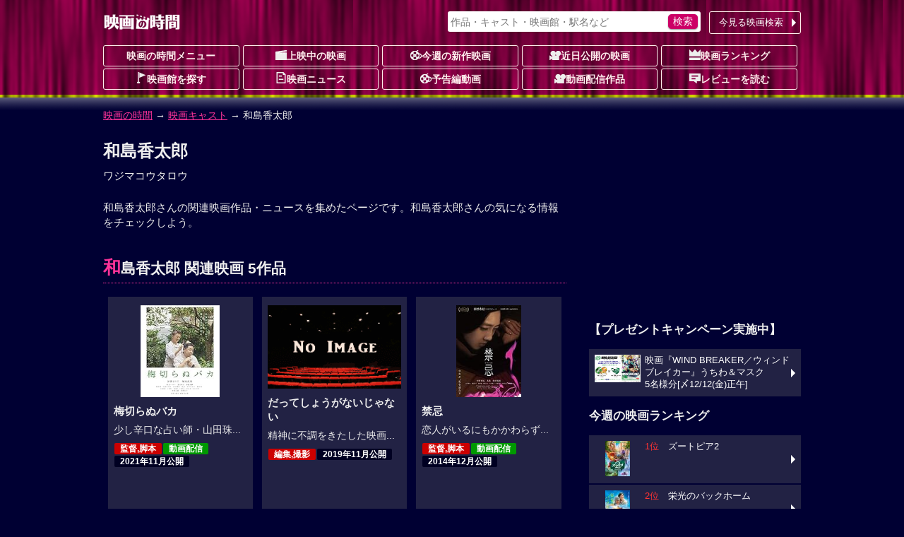

--- FILE ---
content_type: text/html; charset=utf-8
request_url: https://www.google.com/recaptcha/api2/aframe
body_size: 265
content:
<!DOCTYPE HTML><html><head><meta http-equiv="content-type" content="text/html; charset=UTF-8"></head><body><script nonce="lm44uaWuRYgs_5sJE9s7eg">/** Anti-fraud and anti-abuse applications only. See google.com/recaptcha */ try{var clients={'sodar':'https://pagead2.googlesyndication.com/pagead/sodar?'};window.addEventListener("message",function(a){try{if(a.source===window.parent){var b=JSON.parse(a.data);var c=clients[b['id']];if(c){var d=document.createElement('img');d.src=c+b['params']+'&rc='+(localStorage.getItem("rc::a")?sessionStorage.getItem("rc::b"):"");window.document.body.appendChild(d);sessionStorage.setItem("rc::e",parseInt(sessionStorage.getItem("rc::e")||0)+1);localStorage.setItem("rc::h",'1765305484325');}}}catch(b){}});window.parent.postMessage("_grecaptcha_ready", "*");}catch(b){}</script></body></html>

--- FILE ---
content_type: text/javascript
request_url: https://rumcdn.geoedge.be/5bb31c36-5198-4abd-9ff8-22ca0ee43c58/grumi.js
body_size: 77877
content:
var grumiInstance = window.grumiInstance || { q: [] };
(function createInstance (window, document, options = { shouldPostponeSample: false }) {
	!function r(i,o,a){function s(n,e){if(!o[n]){if(!i[n]){var t="function"==typeof require&&require;if(!e&&t)return t(n,!0);if(c)return c(n,!0);throw new Error("Cannot find module '"+n+"'")}e=o[n]={exports:{}};i[n][0].call(e.exports,function(e){var t=i[n][1][e];return s(t||e)},e,e.exports,r,i,o,a)}return o[n].exports}for(var c="function"==typeof require&&require,e=0;e<a.length;e++)s(a[e]);return s}({1:[function(e,t,n){var r=e("./config.js"),i=e("./utils.js");t.exports={didAmazonWin:function(e){var t=e.meta&&e.meta.adv,n=e.preWinningAmazonBid;return n&&(t=t,!i.isEmptyObj(r.amazonAdvIds)&&r.amazonAdvIds[t]||(t=e.tag,e=n.amzniid,t.includes("apstag.renderImp(")&&t.includes(e)))},setAmazonParametersToSession:function(e){var t=e.preWinningAmazonBid;e.pbAdId=void 0,e.hbCid=t.crid||"N/A",e.pbBidder=t.amznp,e.hbCpm=t.amznbid,e.hbVendor="A9",e.hbTag=!0}}},{"./config.js":5,"./utils.js":24}],2:[function(e,t,n){var l=e("./session"),r=e("./urlParser.js"),f=e("./utils.js"),i=e("./domUtils.js").isIframe,m=e("./htmlParser.js"),g=e("./blackList").match,h=e("./ajax.js").sendEvent,o=".amazon-adsystem.com",a="/dtb/admi",s="googleads.g.doubleclick.net",e="/pagead/",c=["/pagead/adfetch",e+"ads"],d=/<iframe[^>]*src=['"]https*:\/\/ads.\w+.criteo.com\/delivery\/r\/.+<\/iframe>/g,u={};var p={adsense:{type:"jsonp",callbackName:"a"+ +new Date,getJsUrl:function(e,t){return e.replace("output=html","output=json_html")+"&callback="+t},getHtml:function(e){e=e[f.keys(e)[0]];return e&&e._html_},shouldRender:function(e){var e=e[f.keys(e)[0]],t=e&&e._html_,n=e&&e._snippet_,e=e&&e._empty_;return n&&t||e&&t}},amazon:{type:"jsonp",callbackName:"apstag.renderImp",getJsUrl:function(e){return e.replace("/admi?","/admj?").replace("&ep=%7B%22ce%22%3A%221%22%7D","")},getHtml:function(e){return e.html},shouldRender:function(e){return e.html}},criteo:{type:"js",getJsHtml:function(e){var t,n=e.match(d);return n&&(t=(t=n[0].replace(/iframe/g,"script")).replace(/afr.php|display.aspx/g,"ajs.php")),e.replace(d,t)},shouldRender:function(e){return"loading"===e.readyState}}};function y(e){var t,n=e.url,e=e.html;return n&&((n=r.parse(n)).hostname===s&&-1<c.indexOf(n.pathname)&&(t="adsense"),-1<n.hostname.indexOf(o))&&-1<n.pathname.indexOf(a)&&(t="amazon"),(t=e&&e.match(d)?"criteo":t)||!1}function v(r,i,o,a){e=i,t=o;var e,t,n,s=function(){e.src=t,h({type:"adfetch-error",meta:JSON.stringify(l.meta)})},c=window,d=r.callbackName,u=function(e){var t,n=r.getHtml(e),e=(l.bustedUrl=o,l.bustedTag=n,r.shouldRender(e));t=n,(t=m.parse(t))&&t.querySelectorAll&&(t=f.map(t.querySelectorAll("[src], [href]"),function(e){return e.src||e.href}),f.find(t,function(e){return g(e).match}))&&h({type:"adfetch",meta:JSON.stringify(l.meta)}),!a(n)&&e?(t=n,"srcdoc"in(e=i)?e.srcdoc=t:((e=e.contentWindow.document).open(),e.write(t),e.close())):s()};for(d=d.split("."),n=0;n<d.length-1;n++)c[d[n]]={},c=c[d[n]];c[d[n]]=u;var u=r.getJsUrl(o,r.callbackName),p=document.createElement("script");p.src=u,p.onerror=s,p.onload=function(){h({type:"adfetch-loaded",meta:JSON.stringify(l.meta)})},document.scripts[0].parentNode.insertBefore(p,null)}t.exports={shouldBust:function(e){var t,n=e.iframe,r=e.url,e=e.html,r=(r&&n&&(t=i(n)&&!u[n.id]&&y({url:r}),u[n.id]=!0),y({html:e}));return t||r},bust:function(e){var t=e.iframe,n=e.url,r=e.html,i=e.doc,o=e.inspectHtml;return"jsonp"===(e=p[y(e)]).type?v(e,t,n,o):"js"===e.type?(t=i,n=r,i=(o=e).getJsHtml(n),l.bustedTag=n,!!o.shouldRender(t)&&(t.write(i),!0)):void 0},checkAndBustFriendlyAmazonFrame:function(e,t){(e=e.defaultView&&e.defaultView.frameElement&&e.defaultView.frameElement.id)&&e.startsWith("apstag")&&(l.bustedTag=t)}}},{"./ajax.js":3,"./blackList":4,"./domUtils.js":8,"./htmlParser.js":13,"./session":21,"./urlParser.js":23,"./utils.js":24}],3:[function(e,t,n){var i=e("./utils.js"),r=e("./config.js"),o=e("./session.js"),a=e("./domUtils.js"),s=e("./jsUtils.js"),c=e("./methodCombinators.js").before,d=e("./tagSelector.js").getTag,u=e("./constants.js"),e=e("./natives.js"),p=e.fetch,l=e.XMLHttpRequest,f=e.Request,m=e.TextEncoder,g=e.postMessage,h=[];function y(e){e()}function v(e){return e.key=o.key,e.imp=e.imp||o.imp,e.c_ver=r.c_ver,e.w_ver=o.wver,e.w_type=o.wtype,e.b_ver=r.b_ver,e.ver=r.ver,e.loc=location.href,e.ref=document.referrer,e.sp=o.sp||"dfp",e.cust_imp=o.cust_imp,e.cust1=o.meta.cust1,e.cust2=o.meta.cust2,e.cust3=o.meta.cust3,e.caid=o.meta.caid,e.scriptId=o.scriptId,e.crossOrigin=!a.isSameOriginWin(top),e.debug=o.debug,"dfp"===o.sp&&(e.qid=o.meta.qid),e.cdn=r.cdn||void 0,r.accountType!==u.NET&&(e.cid=o.meta&&o.meta.cr||123456,e.li=o.meta.li,e.ord=o.meta.ord,e.ygIds=o.meta.ygIds),e.at=r.accountType.charAt(0),o.hbTag&&(e.hbTag=!0,e.hbVendor=o.hbVendor,e.hbCid=o.hbCid,e.hbAdId=o.pbAdId,e.hbBidder=o.pbBidder,e.hbCpm=o.hbCpm,e.hbCurrency=o.hbCurrency),"boolean"==typeof o.meta.isAfc&&(e.isAfc=o.meta.isAfc,e.isAmp=o.meta.isAmp),o.meta.hasOwnProperty("isEBDA")&&"%"!==o.meta.isEBDA.charAt(0)&&(e.isEBDA=o.meta.isEBDA),o.pimp&&"%_pimp%"!==o.pimp&&(e.pimp=o.pimp),void 0!==o.pl&&(e.preloaded=o.pl),e.site=o.site||a.getTopHostname(),e.site&&-1<e.site.indexOf("safeframe.googlesyndication.com")&&(e.site="safeframe.googlesyndication.com"),e.isc=o.isc,o.adt&&(e.adt=o.adt),o.isCXM&&(e.isCXM=!0),e.ts=+new Date,e.bdTs=r.bdTs,e}function b(t,n){var r=[],e=i.keys(t);return void 0===n&&(n={},i.forEach(e,function(e){void 0!==t[e]&&void 0===n[e]&&r.push(e+"="+encodeURIComponent(t[e]))})),r.join("&")}function w(e){e=i.removeCaspr(e),e=o.doubleWrapperInfo.isDoubleWrapper?i.removeWrapperXMP(e):e;return e=4e5<e.length?e.slice(0,4e5):e}function j(t){return function(){var e=arguments[0];return e.html&&(e.html=w(e.html)),e.tag&&(e.tag=w(e.tag)),t.apply(this,arguments)}}e=c(function(e){var t;e.hasOwnProperty("byRate")&&!e.byRate||(t=a.getAllUrlsFromAllWindows(),"sample"!==e.r&&"sample"!==e.bdmn&&t.push(e.r),e[o.isPAPI&&"imaj"!==o.sp?"vast_content":"tag"]=d(),e.urls=JSON.stringify(t),e.hc=o.hc,e.vastUrls=JSON.stringify(o.vastUrls),delete e.byRate)}),c=c(function(e){e.meta=JSON.stringify(o.meta),e.client_size=o.client_size});function E(e,t){var n=new l;n.open("POST",e),n.setRequestHeader("Content-type","application/x-www-form-urlencoded"),n.send(b(t))}function O(t,e){return o=e,new Promise(function(t,e){var n=(new m).encode(b(o)),r=new CompressionStream("gzip"),i=r.writable.getWriter();i.write(n),i.close(),new Response(r.readable).arrayBuffer().then(function(e){t(e)}).catch(e)}).then(function(e){e=new f(t,{method:"POST",body:e,mode:"no-cors",headers:{"Content-type":"application/x-www-form-urlencoded","Accept-Language":"gzip"}});p(e)});var o}function k(e,t){p&&window.CompressionStream?O(e,t).catch(function(){E(e,t)}):E(e,t)}function x(e,t){o.hasFrameApi&&!o.frameApi?g.call(o.targetWindow,{key:o.key,request:{url:e,data:t}},"*"):k(e,t)}o.frameApi&&o.targetWindow.addEventListener("message",function(e){var t=e.data;t.key===o.key&&t.request&&(k((t=t.request).url,t.data),e.stopImmediatePropagation())});var T={};function A(n){return function(t){h.push(function(){if(t=v(t),-1!==n.indexOf(r.reportEndpoint,n.length-r.reportEndpoint.length)){var e=n+b(t,{r:!0,html:!0,ts:!0});if(!0===T[e]&&!(t.rbu||t.is||3===t.rdType||t.et))return}T[e]=!0,x(n,t)})}}var S,W="http"===window.location.protocol.substr(0,4)?window.location.protocol:"https:";t.exports={sendInit:s.once(c(A(W+r.apiUrl+r.initEndpoint))),sendReport:e(j(A(W+r.apiUrl+r.reportEndpoint))),sendError:A(W+r.apiUrl+r.errEndpoint),sendDebug:A(W+r.apiUrl+r.dbgEndpoint),sendStats:A(W+r.apiUrl+(r.statsEndpoint||"stats")),sendEvent:(S=A(W+r.apiUrl+r.evEndpoint),function(e,t){var n=r.rates||{default:.004},t=t||n[e.type]||n.default;Math.random()<=t&&S(e)}),buildRbuReport:e(j(v)),sendRbuReport:x,processQueue:function(){i.forEach(h,y),h.push=y}}},{"./config.js":5,"./constants.js":6,"./domUtils.js":8,"./jsUtils.js":14,"./methodCombinators.js":16,"./natives.js":17,"./session.js":21,"./tagSelector.js":22,"./utils.js":24}],4:[function(e,t,n){var d=e("./utils.js"),r=e("./config.js"),u=e("./urlParser.js"),i=r.domains,o=r.clkDomains,e=r.bidders,a=r.patterns.wildcards;var s,p={match:!1};function l(e,t,n){return{match:!0,bdmn:e,ver:t,bcid:n}}function f(e){return e.split("").reverse().join("")}function m(n,e){var t,r;return-1<e.indexOf("*")?(t=e.split("*"),r=-1,d.every(t,function(e){var e=n.indexOf(e,r+1),t=r<e;return r=e,t})):-1<n.indexOf(e)}function g(e,t,n){return d.find(e,t)||d.find(e,n)}function h(e){return e&&"1"===e.charAt(0)}function c(c){return function(e){var n,r,i,e=u.parse(e),t=e&&e.hostname,o=e&&[e.pathname,e.search,e.hash].join("");if(t){t=[t].concat((e=(e=t).split("."),d.fluent(e).map(function(e,t,n){return n.shift(),n.join(".")}).val())),e=d.map(t,f),t=d.filter(e,function(e){return void 0!==c[e]});if(t&&t.length){if(e=d.find(t,function(e){return"string"==typeof c[e]}))return l(f(e),c[e]);var a=d.filter(t,function(e){return"object"==typeof c[e]}),s=d.map(a,function(e){return c[e]}),e=d.find(s,function(t,e){return r=g(d.keys(t),function(e){return m(o,e)&&h(t[e])},function(e){return m(o,e)}),n=f(a[e]),""===r&&(e=s[e],i=l(n,e[r])),r});if(e)return l(n,e[r],r);if(i)return i}}return p}}function y(e){e=e.substring(2).split("$");return d.map(e,function(e){return e.split(":")[0]})}t.exports={match:function(e,t){var n=c(i);return t&&"IFRAME"===t.toUpperCase()&&(t=c(o)(e)).match?(t.rdType=2,t):n(e)},matchHB:(s=c(e),function(e){var e=e.split(":"),t=e[0],e=e[1],e="https://"+f(t+".com")+"/"+e,e=s(e);return e.match&&(e.bdmn=t),e}),matchAgainst:c,matchPattern:function(t){var e=g(d.keys(a),function(e){return m(t,e)&&h(a[e])},function(e){return m(t,e)});return e?l("pattern",a[e],e):p},isBlocking:h,getTriggerTypes:y,removeTriggerType:function(e,t){var n,r=(i=y(e.ver)).includes(t),i=1<i.length;return r?i?(e.ver=(n=t,(r=e.ver).length<2||"0"!==r[0]&&"1"!==r[0]||"#"!==r[1]||(i=r.substring(0,2),1===(t=r.substring(2).split("$")).length)?r:0===(r=t.filter(function(e){var t=e.indexOf(":");return-1===t||e.substring(0,t)!==n})).length?i.slice(0,-1):i+r.join("$")),e):p:e}}},{"./config.js":5,"./urlParser.js":23,"./utils.js":24}],5:[function(e,t,n){t.exports={"ver":"0.1","b_ver":"v0.5.466","blocking":true,"rbu":0,"silentRbu":0,"signableHosts":[],"onRbu":1,"samplePercent":-1,"debug":true,"accountType":"publisher","impSampleRate":0.009,"statRate":0.05,"apiUrl":"//gw.geoedge.be/api/","initEndpoint":"init","reportEndpoint":"report","statsEndpoint":"stats","errEndpoint":"error","dbgEndpoint":"debug","evEndpoint":"event","rdrBlock":true,"ipUrl":"//rumcdn.geoedge.be/grumi-ip.js","altTags":[],"hostFilter":[],"maxHtmlSize":0.4,"reporting":true,"advs":{},"creativeWhitelist":{},"heavyAd":false,"cdn":"cloudfront","domains":{"moc.tervo":"1#1:62502","moc.sys-cb.1-sdaelkniw":"1#1:62502","moc.sys-cb.1-aidemlatigidytiliga":"1#1:62502","moc.spoolmakelasrofsemoh.fe":"1#1:62502","moc.mouti.iv":"1#1:62502","moc.pohscitatseht.t":"1#1:62502","moc.sys-cb.1-ezitenomevitan":"1#1:62502","moc.ofni-ytinifni.4v-ue-btr":"1#1:62502","ofni.htaprider.capa-og":"1#1:62502","moc.bonxam.rt":"1#1:62502","moc.sys-cb.1-aretcua":"1#1:62502","kcilc.paztaerht":"1#1:62502","ofni.htaprider.2ue-og":"1#1:62502","ecaps.itfarcetyb":"1#1:62502","ecaps.zkzr24vbli":"1#1:62502","ofni.htaprider.5su-og":"1#1:62502","ten.hcetiaor.gnikcart":"1#1:62502","moc.sys-cb.1-weivsda":"1#1:62502","moc.sys-cb.5-rolocibom":"1#1:62502","au.moc.gnikteb":"1#1:62502","moc.sys-cb.1-rolocibom":"1#1:62502","moc.tceffedaibom":"1#1:62502","ecaps.eeesum":"1#1:62502","moc.pss-ccb.701s":"1#1:62502","moc.naidraugyliadeht":"1#1:62502","moc.xdanoev.10-xda":"1#1:62502","moc.sys-cb.1-sdatfark":"1#1:62502","ur.voksioponik":"1#1:62502","dlrow.eyosohaf":"1#1:62502","moc.elaspotsrokleahcim.www":"1#1:62502","moc.gusek.orenrot":"1#1:62502","moc.norpatsurht":"1#1:62502","ur.neddih-atlay":"1#1:62502","moc.retropergniga":"1#1:62502","moc.rerednawretrohs":"1#1:62502","etis.tfignozo":"1#1:62502","moc.20gptols":"1#1:62502","enilno.yadyrevehtlaeherom":"1#1:62502","ten.swodniw.eroc.bew.31z.7pb233su8021gninrawsuriv":"1#1:62502","moc.spitskcolyliad":"1#1:62502","moc.9hhe35":"1#1:62502","moc.yormd.www":"1#1:62502","pohs.retnechcetbewdipar":"1#1:62502","moc.dlrowdnomaidhguor.www":"1#1:62502","uci.cisummrof":"1#1:62502","pohs.otneve-omitlu":"1#1:62502","ten.swodniw.eroc.bew.31z.ff32nzpj9021gninrawsuriv":"1#1:62502","moc.isotnart":"1#1:62502","moc.ppaukoreh.ccfb8c8af821-ynomrahexullatep":"1#1:62502","moc.rednerno.rocedevshtiw":"1#1:62502","ac.kroyhtronlatnedeno":"1#1:62502","kcilc.nosaliig":"1#1:62502","moc.egderedartorp.42az":"1#1:62502","ten.swodniw.eroc.bew.31z.0ipoupsu8021gninrawsuriv":"1#1:62502","ur.sohtnyk":"1#1:62502","ni.oc.setagtcennoc.go0mqb37ccbuh03jrr4d":"1#1:62502","moc.htapvak":"1#1:62502","etis.ym-dem":"1#1:62502","moc.efilrofsdnertefiltrams":"1#1:62502","ten.swodniw.eroc.bolb.26hgjyuiu":"1#1:62502","ten.swodniw.eroc.bolb.22tioren":"1#1:62502","retnec.ssargetrap":"1#1:62502","ppa.naecolatigidno.u99yw-ppa-nwarp-gnik":"1#1:62502","moc.64niwt":"1#1:62502","moc.ycneiciffe-feirb":"1#1:62502","enilno.foirafw":"1#1:62502","moc.cnyssaibot":"1#1:62502","moc.hsacniwlizarb":"1#1:62502","enilno.artsederc.ht":"1#1:62502","ecaps.atrefomuimerp.5uo":"1#1:62502","moc.ppaukoreh.b737d920e412-eripsmoolbavlysnacra":"1#1:62502","moc.elcinorhcruobrah":"1#1:62502","moc.regdelyticeht":"1#1:62502","moc.weiverhguorobeht":"1#1:62502","ur.vonorimfyd":"1#1:62502","ur.htnyro":"1#1:62502","enilno.nyvarb":"1#1:62502","dlrow.tols1":"1#1:62502","moc.swensdnertahpla":"1#1:62502","moc.enaniarret":"1#1:62502","moc.gusek.notlem":"1#1:62502","orp.tolwons":"1#1:62502","etis.ehgizetxuh":"1#1:62502","etis.ersimcifir":"1#1:62502","moc.icvjl":"1#1:62502","moc.ahtinrad":"1#1:62502","ten.srepup.krt":"1#1:62502","moc.eauenilsserpxe.23":"1#1:62502","pohs.odnumlatigidobolg":"1#1:62502","moc.822noel":"1#1:62502","moc.e3xssr":"1#1:62502","pohs.udndmnqxwnk":"1#1:62502","ecaps.3294kz":"1#1:62502","dfc.okalat":"1#1:62502","moc.ppaukoreh.991b0fa54cd9-buhxepohs":"1#1:62502","ten.swodniw.eroc.bew.31z.6jvm5bsu8021gninrawsuriv":"1#1:62502","moc.elas-seohsodla.www":"1#1:62502","moc.onisacozzib":"1#1:62502","ten.kisakul":"1#1:62502","etis.arevemoh":"1#1:62502","moc.ppaukoreh.e6ad3049ca16-etagrudrevmlehrats":"1#1:62502","moc.balrenaelcemoh":"1#1:62502","retnec.opmetetniw":"1#1:62502","retnec.knalpreted":"1#1:62502","moc.htlaehgeimac":"1#1:62502","ecaps.1727ds":"1#1:62502","gro.uoysekil.baltaem":"1#1:62502","orp.tcetorp-uhgy.0uk93b37cffanam62r4d":"1#1:62502","moc.elopvarpz":"1#1:62502","moc.golbnuselyts":"1#1:62502","ten.navevda":"1#1:62502","moc.esilaruc.su":"1#1:62502","etis.slewejedamdnah":"1#1:62502","orp.niuqsltsop":"1#1:62502","moc.secivressmetsysi.mroftalp":"1#1:62502","erots.erotsyditemoh":"1#1:62502","kcilc.yfinom-sdnuf":"1#1:62502","moc.9otilnef":"1#1:62502","moc.uosnir.11p":"1#1:62502","ppa.naecolatigidno.mkmyi-ppa-supotco":"1#1:62502","moc.semittnerruclabolg":"1#1:62502","moc.siwonliskay":"1#1:62502","moc.enilnohctamtrilf":"1#1:62502","retnec.taledarbmi":"1#1:62502","enilno.rehctawhtlaeh":"1#1:62502","moc.sklatgniw":"1#1:62502","ten.ssenllewoculg":"1#1:62502","etis.haeykcart.erp":"1#1:62502","moc.etisregnitsoh.252554-ekans-neergnwal":"1#1:62502","moc.u5ud9f":"1#1:62502","moc.pvdfhv":"1#1:62502","moc.qitubw":"1#1:62502","ten.swodniw.eroc.bolb.adscscascdnsdkckansa":"1#1:62502","moc.setanitarg":"1#1:62502","moc.balyenruojssenllew":"1#1:62502","ten.buhtcellocatad":"1#1:62502","moc.buherotsartlu":"1#1:62502","ten.swodniw.eroc.bew.91z.079ulclj8ql07jabew":"1#1:62502","ten.swodniw.eroc.bew.12z.fooq058t0oy7tgjbew":"1#1:62502","moc.a1sm.ndc":"1#1:62502","moc.xmznel.2s":"1#1:62502","ue.nhabotua":"1#1:62502","moc.sys-cb.5-ecapada":"1#1:62502","cc.tfarcknil.kcart":"1#1:62502","moc.sys-cb.2-sralohcsda":"1#1:62502","ecaps.ssunos":"1#1:62502","gro.ekolydnac":"1#1:62502","moc.sdatlaboc.sda":"1#1:62502","ofni.niahcruoy.70624-deef":"1#1:62502","ecaps.idnumovon":"1#1:62502","ur.ffoknit":"1#1:62502","moc.pss-ccb.69s":"1#1:62502","moc.pss-ccb.011s":"1#1:62502","moc.sys-cb.1-aidemhceteliga":"1#1:62502","ecaps.asolet":"1#1:62502","moc.tenbewaroxel":"1#1:62502","moc.elciroteg.www":"1#1:62502","moc.renyseb.og":"1#1:62502","uci.meopyalp":"1#1:62502","moc.enozskramweiver.apl":"1#1:62502","pohs.swentceridretsiger":"1#1:62502","erots.edisnikisxif":"1#1:62502","moc.ezignos":"1#1:62502","moc.hctawoterehkcilc":"1#1:62502","moc.sffilcnelg":"1#1:62502","moc.latecaimeh":"1#1:62502","moc.ty5qpv":"1#1:62502","kcilc.tsevniag":"1#1:62502","ppa.yfilten.e4564d46-75111190215202-taigalp-eralfduolc":"1#1:62502","ppa.yfilten.a2812ed6-55951190215202-taigalp-eralfduolc":"1#1:62502","ni.oc.setagtcennoc.gfq31c37ccbuh8ln1s4d":"1#1:62502","kcilc.enutrof-emocni":"1#1:62502","moc.elagnithginyzzuf":"1#1:62502","moc.ppaukoreh.45f399d2f3fe-esuohslaemadiva":"1#1:62502","moc.ppaukoreh.9e4a1405e196-sdoofmoolrettub":"1#1:62502","moc.balegdirbtcennoc.gle3ba37ccbuh04onq4d":"1#1:62502","etis.htlaehriah":"1#1:62502","moc.3wwe35":"1#1:62502","moc.1ffe35":"1#1:62502","moc.z8gw07":"1#1:62502","moc.8g8yc":"1#1:62502","ten.swodniw.eroc.bew.31z.8uefagsu8021gninrawsuriv":"1#1:62502","ten.swodniw.eroc.bew.31z.7rorresoicedht8":"1#1:62502","moc.efilriafyaw.www":"1#1:62502","ur.sereesoip":"1#1:62502","ni.oc.setagtcennoc.0kf2mb37ccbuhoidor4d":"1#1:62502","latigid.ecnawolla-emocni":"1#1:62502","pot.edondib.escva":"1#1:62502","ten.swodniw.eroc.bolb.5iernwrv":"1#1:62502","moc.airovertsa":"1#1:62502","etis.tceles-esiw-01nadnihs":"1#1:62502","ur.tekramrepuscilrebaf":"1#1:62502","cc.p8v1s6b4jxdtk":"1#1:62502","moc.6hgatq":"1#1:62502","moc.stekremaylp":"1#1:62502","moc.yrtemmetsys.gjcvnb37ccbuho6ipr4d":"1#1:62502","sbs.qarimevit":"1#1:62502","erots.onullew":"1#1:62502$11:m","cc.90h777kcul888h.www":"1#1:62502","moc.ppaukoreh.d5feddf0c7af-elavivercitsur":"1#1:62502","kcilc.avonteem":"1#1:62502","moc.sekihnacnud":"1#1:62502","moc.ti.shcet-avon":"1#1:62502","moc.socitemsoclook":"1#1:62502","aidem.dnabsitsif":"1#1:62502","kcilc.777kayadniam":"1#1:62502","moc.esnesmeyrt.www":"1#1:62502","ur.surredilcilrebaf":"1#1:62502","moc.ppaeerfytinifni.trapoelc":"1#1:62502","moc.caliralrem":"1#1:62502","moc.ppaeerfytinifni.notlem":"1#1:62502","moc.golbotsevol.asnesih":"1#1:62502","ni.oc.orenroxen.g41vcb37ccbuhglbjr4d":"1#1:62502","pot.tsoobknarsda.ai":"1#1:62502","moc.namdrawrofylno":"1#1:62502","orp.arbebhdnah":"1#1:62502","moc.vuxax5":"1#1:62502","moc.yt5cgc":"1#1:62502","aidem.ihgnicabed":"1#1:62502","orp.tcetorp-uhgy.gck93b37cffanil62r4d":"1#1:62502","evil.buh-enildaeh":"1#1:62502","pohs.hkytwkdyc":"1#1:62502","moc.lmt39g":"1#1:62502","latigid.evihtlaew":"1#1:62502","moc.syadiloholim":"1#1:62502","moc.hsalfailema":"1#1:62502","zzub.dloharansam":"1#1:62502","moc.atuanatsoc":"1#1:62502","enilno.soryev":"1#1:62502","enilno.slrigiarevocsid":"1#1:62502","moc.pnozft":"1#1:62502","ur.lfbksro":"1#1:62502","pohs.xbaidaepyt":"1#1:62502","moc.sseddog-tsulyalp":"1#1:62502","ia.eehcnurcs":"1#1:62502","pohs.ossab-taeher-sexul":"1#1:62502","kcilc.tnemyap-sdnuf":"1#1:62502","etis.troperhtlaehetatsorp":"1#1:62502","ten.swodniw.eroc.bew.91z.co1sxryekjdlstxbew":"1#1:62502","ppa.naecolatigidno.32ly7-ppa-esrohaes":"1#1:62502","evil.ederucesevisulcxecp":"1#1:62502","moc.sdiv-rx.qri":"1#1:62502","moc.tnegaswenpot.apl":"1#1:62502","moc.elaspotsrokleahcim":"1#1:62502","moc.secivressmetsysi":"1#1:62502","evil.edserucestuobacp":"1#1:62502","ur.nomylk":"1#1:62502","enilno.sreffotsebrev":"1#1:62502","moc.suinegllewyliad":"1#1:62502","pohs.arufom":"1#1:62502","moc.31emag-elgogsyalp":"1#1:62502","kcilc.rollevni":"1#1:62502","moc.tropernocaebeht":"1#1:62502","erots.pohs4elasgib":"1#1:62502","moc.9p93vb":"1#1:62502","enilno.aronevlys":"1#1:62502","ten.swodniw.eroc.bew.91z.rmijwoiuexlsrk5bew":"1#1:62502","ten.swodniw.eroc.bolb.rfvcdewsxzaq":"1#1:62502","moc.amixammaertskciuq":"1#1:62502","retnec.gemadihcem":"1#1:62502","moc.sys-cb.2-daelspat":"1#1:62502","moc.sm-tniopxda.4v-tsaesu-btr":"1#1:62502","oi.citamdib.201sda":"1#1:62502","moc.pss-ccb.101s":"1#1:62502","au.777":"1#1:62502","zyx.daibompxe":"1#1:62502","moc.ridergnorts":"1#1:62502","enilno.kcartgma.kcart":"1#1:62502","ecaps.mmuirta":"1#1:62502","ofni.htaprider.8su-og":"1#1:62502","moc.sys-cb.1-esahcod":"1#1:62502","moc.ck7f1j":"1#1:62502","moc.balegdirbtcennoc.gducva37ccbuhon09r4d":"1#1:62502","latigid.tnemyap-emocni":"1#1:62502","erots.eexularolf":"1#1:62502","moc.lliferscihteyrwa":"1#1:62502","pohs.snimativnitaleg":"1#1:62502","moc.pihswollefselamef":"1#1:62502","moc.pivmeajhhprvss":"1#1:62502","moc.tpmysareva":"1#1:62502","moc.yhy0ph":"1#1:62502","moc.urcambarts":"1#1:62502","ten.swodniw.eroc.bew.91z.pussoi":"1#1:62502","pohs.5202srok-leahcim":"1#1:62502","moc.sirutdilak":"1#1:62502","latigid.tsoobtessa":"1#1:62502","moc.5qicy":"1#1:62502","moc.p83pcs":"1#1:62502","ppa.yfilten.a5246e9b-92421190215202-taigalp-eralfduolc":"1#1:62502","evil.hcaocedartlaicnanif":"1#1:62502","moc.buhtsitpab":"1#1:62502","latigid.yrusaert-emocni":"1#1:62502","ten.swodniw.eroc.bolb.56hgjyuiu":"1#1:62502","moc.balegdirbtcennoc.g7o65c37ccbuh8ph4s4d":"1#1:62502","ur.lixerd":"1#1:62502","moc.8roxiva":"1#1:62502","dlrow.inaxumak":"1#1:62502","moc.4207teebahssapdnarg":"1#1:62502","moc.2r6r6":"1#1:62502","moc.6d7nz0":"1#1:62502","moc.ngv09m":"1#1:62502","moc.tnmisa":"1#1:62502","etis.ediugecnalabyliad":"1#1:62502","moc.latipac-xulnif":"1#1:62502","moc.etisregnitsoh.232569-tnahpele-yergetals":"1#1:62502","moc.orphctawytitnedi":"1#1:62502","moc.ezirp2kcilc":"1#1:62502","moc.mpcetagevitceffe.48807562lp":"1#1:62502","pot.nehcahcnessik.d":"1#1:62502","pot.tsoobknarsda.am":"1#1:62502","moc.retteb-swonk.sdaolnwod-or":"1#1:62502","nopq.dihcro-htlaew.ut":"1#1:62502","moc.tercessairotciv-su":"1#1:62502","ten.cniyellavnwwod":"1#1:62502","etis.anargtsoh":"1#1:62502","ten.enidute":"1#1:62502","moc.eauenilsserpxe.03":"1#1:62502","moc.eauenilsserpxe.4":"1#1:62502","etis.enoz-tfarcrovalf":"1#1:62502","moc.gvq9w":"1#1:62502","moc.ejlopitsev":"1#1:62502","piv.77i":"1#1:62502","ni.oc.setagtcennoc.0afhlb37ccbuhod3or4d":"1#1:62502","kcilc.ortsurt":"1#1:62502","ni.oc.setagtcennoc.0sgjsb37ccbuhgigtr4d":"1#1:62502","moc.swenshcetia":"1#1:62502","moc.scitylana-tiforp-ygrenys":"1#1:62502","ni.oc.orenroxek.0odfsb37ccbuho4ctr4d":"1#1:62502","moc.qhe0vs":"1#1:62502","ecaps.ysuob-sorred-aac":"1#1:62502","nuf.akdikskilrebaf":"1#1:62502","enilno.denilarg":"1#1:62502","moc.tqp9ov":"1#1:62502","ur.akhsemlop":"1#1:62502","erots.sgabyhtorod":"1#1:62502","moc.smargolahpecne":"1#1:62502","moc.tsevnisnar":"1#1:62502","etis.etapssehsucsulob":"1#1:62502","ten.swodniw.eroc.bew.31z.w1w2oasu9021gninrawsuriv":"1#1:62502","orp.draugda-tzji.0haoaa37cffaniqoeq4d":"1#1:62502","moc.tunjq8":"1#1:62502","pohs.avonadador":"1#1:62502","ecaps.elbon-tabmow-argaj":"1#1:62502","etis.sivipolc":"1#1:62502","pohs.ornezpj":"1#1:62502","moc.tsacerof-tessa-tsylatac":"1#1:62502","moc.balegdirbtcennoc.03tpva37ccbuh00l9r4d":"1#1:62502","ten.lfcaa":"1#1:62502","moc.ldnoolb.www":"1#1:62502","ofni.acihpargoruenrab":"1#1:62502","ofni.worrabhtaeh.ue-rid-cpop":"1#1:62502","moc.ueydolem":"1#1:62502","moc.bmfohtgi1n97":"1#1:62502","moc.etisregnitsoh.217593-yaj-nisaccom":"1#1:62502","em.gssm.je5an12":"1#1:62502","moc.gnigyub.www":"1#1:62502","etis.eripslevart":"1#1:62502","gro.acidresaiplu":"1#1:62502","moc.egderedartorp.72az":"1#1:62502","zyx.stessa-emocni":"1#1:62502","moc.latipac-munom":"1#1:62502","moc.htlaew-punif":"1#1:62502","etis.asyaseret.www":"1#1:62502","moc.i65w6n":"1#1:62502","ten.swodniw.eroc.bew.31z.08ogn2su8021gninrawsuriv":"1#1:62502","kcilc.sqtyyb.83ww":"1#1:62502","moc.ktbewysae.3t":"1#1:62502","ten.swodniw.eroc.bew.91z.xra8geq28jruj3jbew":"1#1:62502","oi.citamdib.502sda":"1#1:62502","zyx.urftiforpur":"1#1:62502","pohs.drawerxdoof":"1#1:62502","ecaps.feegrof":"1#1:62502","pot.enozdib.lbdkt":"1#1:62502","moc.as.krapsykcul":"1#1:62502","moc.sys-cb.3-rolocibom":"1#1:62502","moc.pss-ccb.501s":"1#1:62502","moc.pss-ccb.111s":"1#1:62502","moc.sys-cb.4-ecapada":"1#1:62502","ofni.worrabhtaeh.ue-ser-id":"1#1:62502","moc.lessuoreicul":"1#1:62502","moc.pss-ccb.49s":"1#1:62502","ecaps.immool":"1#1:62502","nuf.edadivonyalp":"1#1:62502","pohs.ukinez":"1#1:62502","moc.selasercesairotciv.www":"1#1:62502","uoyc.7swenrebmeced":"1#1:62502","zyx.yxiremla":"1#1:62502","moc.rxbxhc":"1#1:62502","moc.egderedartorp.52az":"1#1:62502","moc.racopiv.ct":"1#1:62502","ecaps.setadpuswenyliad.www":"1#1:62502","moc.lumrof-duts":"1#1:62502","moc.balegdirbtcennoc.0oupjb37ccbuhg36nr4d":"1#1:62502","sdrac.eslupyliad.orp":"1#1:62502","etis.enilnoeesbew":"1#1:62502","moc.kcotyb.www":"1#1:62502","ni.oc.gnikthgin":"1#1:62502","moc.ppaeerfytinifni.orenrot":"1#1:62502","moc.golbotsevol.oirenev":"1#1:62502","moc.ofni-563kcehc":"1#1:62502","moc.rek39g":"1#1:62502","ni.oc.setagtcennoc.03hd1b37ccbuh0mpbr4d":"1#1:62502","moc.yliadfeirbtekram.y2":"1#1:62502","moc.42weiverpot":"1#1:62502","moc.htlaew-avonif":"1#1:62502","ten.swodniw.eroc.bew.31z.mpta1isu8021gninrawsuriv":"1#1:62502","etis.riaperfoorytsurt":"1#1:62502","moc.yerkcorc-wen":"1#1:62502","sbs.orihtniz":"1#1:62502","moc.ecnanifatsivyrotciv":"1#1:62502","zyx.llorknab-sdnuf":"1#1:62502","moc.noihsafsoso.www":"1#1:62502","moc.skeewswenasu":"1#1:62502","ppa.yfilten.a39a1e45-31621190215202-taigalp-eralfduolc":"1#1:62502","moc.strepxeeciohcysae":"1#1:62502","moc.tsevniomim":"1#1:62502","moc.stellapssnruterama.www":"1#1:62502","dlrow.vicamij":"1#1:62502","ur.xilehoib":"1#1:62502","moc.dnufhtlaewtirb":"1#1:62502","moc.elcinorhcyticelpam":"1#1:62502","zyx.daolstel":"1#1:62502","moc.balegdirbtcennoc.0fpurb37ccbuhgnrsr4d":"1#1:62502","ni.oc.setagtcennoc.04j6tb37ccbuh8k1ur4d":"1#1:62502","ppa.yfilten.d64f4eb4-41621190215202-taigalp-eralfduolc":"1#1:62502","ppa.yfilten.21c6b40f-25832190215202-taigalp-eralfduolc":"1#1:62502","pot.tsoobknarsda.aj":"1#1:62502","moc.ylbeew.1oocg":"1#1:62502","moc.eauenilsserpxe.5":"1#1:62502","moc.suraehelcarim":"1#1:62502","xm.lrb.www":"1#1:62502","enilno.uohsoediv":"1#1:62502","moc.7lle35":"1#1:62502","ni.noihsaf-au.flogm-t":"1#1:62502","moc.ylaklof":"1#1:62502","moc.9v7se7":"1#1:62502","dlrow.jokakik":"1#1:62502","moc.ppaukoreh.7d173d834c17-enirhsnedragtoormyw":"1#1:62502","evil.tcudorptseb":"1#1:62502","moc.yadotyromemswen":"1#1:62502","ten.erocpans.kcart":"1#1:62502","ppa.yfilten.c0610cb8-13503190215202-taigalp-eralfduolc":"1#1:62502","ppa.yfilten.279b462e-31703190215202-taigalp-eralfduolc":"1#1:62502","ecaps.renacram":"1#1:62502","moc.tsevni-itn":"1#1:62502","enilno.iromagoy":"1#1:62502","moc.007gprb.www":"1#1:62502","ten.tiuw":"1#1:62502","moc.xfstsevnif":"1#1:62502","moc.yadotkcirtaleg":"1#1:62502","moc.erutainimgnolebdoorb":"1#1:62502","moc.fp476":"1#1:62502","pohs.snoitulosegdedetsoh":"1#1:62502","moc.alumroflativog":"1#1:62502","moc.iasthgksnitekram.5ua":"1#1:62502","moc.ppaukoreh.4455215c11ef-taca":"1#1:62502","moc.sliartnoedig":"1#1:62502","dnob.sthginruoyteem":"1#1:62502","latigid.gnicnanif-emocni":"1#1:62502","moc.smrofsalis":"1#1:62502","moc.sr1m":"1#1:62502","retnec.rewoprofni":"1#1:62502","moc.egalna-rebegtar":"1#1:62502","moc.87agv.yalpelgoog":"1#1:62502","ecaps.ktt-sunob":"1#1:62502","cc.20regneit58.www":"1#1:62502","moc.4p5ps":"1#1:62502","uci.xuladnuf":"1#1:62502","erots.pohs8elasgib":"1#1:62502","ofni.fsmr.mcz":"1#1:62502","moc.tsevnioliw":"1#1:62502","moc.balegdirbtcennoc.081pvb37ccbuho1m0s4d":"1#1:62502","ni.oc.orenroxep.gp4a2b37ccbuh0vlcr4d":"1#1:62502","aidem.rocnibtsop":"1#1:62502","moc.brqmo":"1#1:62502","enilno.nyrvle":"1#1:62502","enilno.kivroz":"1#1:62502","etis.eivardzejom":"1#1:62502","moc.ppaukoreh.8d0fcb13bc43-rovalferifnogard":"1#1:62502","ofni.yegdirnef":"1#1:62502","moc.srerednegne":"1#1:62502","moc.balegdirbtcennoc.0m7rpb37ccbuho7sqr4d":"1#1:62502","enilno.dorphtlaehtseb":"1#1:62502","moc.etadpuemohyppah":"1#1:62502","moc.wolfyhtlaehtseb":"1#1:62502","moc.1tsitnodohtroymvul.www":"1#1:62502","ten.swodniw.eroc.bew.91z.b8hz5odoontt5m6bew":"1#1:62502","moc.balegdirbtcennoc.086b2c37ccbuhgoj2s4d":"1#1:62502","moc.gnidemdevlohp":"1#1:62502","moc.sys-cb.2-skrowitfark":"1#1:62502","pot.xelfdib.laivl":"1#1:62502","moc.321eunevahcnif":"1#1:62502","moc.sys-cb.1-sdatrevnuk":"1#1:62502","ur.ffoknit.ndc-tenartxe":"1#1:62502","ten.dferuza.10z.hddh9bmere0fza6h-wjb":"1#1:62502","uci.etonknab":"1#1:62502","pot.063htapecart":"1#1:62502","ecaps.fyyflo":"1#1:62502","moc.sys-cb.3-ecapada":"1#1:62502","ecaps.ocaixa":"1#1:62502","moc.ppaf9tibbar.tibbar":"1#1:62502","moc.sm-tniopxda.tsaesu-btr":"1#1:62502","ten.8741ia":"1#1:62502","moc.tfigmialcer":"1#1:62502","moc.euy39g":"1#1:62502","es.akcuj.pl":"1#1:62502","pohs.arodnalpj":"1#1:62502","tra.sselehtrevennacilbuperdnim":"1#1:62502","dlrow.ok-larutan":"1#1:62502","moc.5202esaercni":"1#1:62502","ten.setisbeweruza.10-lartnecelihc.9fvdqaje0dfa0bqf-yigkyyfgy":"1#1:62502","ppa.yfilten.7cd399e6-25503190215202-taigalp-eralfduolc":"1#1:62502","ved.segap.vhgj3vgj":"1#1:62502","moc.35emagcb":"1#1:62502","enilno.wodaemtfird":"1#1:62502","moc.rewoptsenralos":"1#1:62502","golb.snoiger-sed-ohcel":"1#1:62502","pohs.50-beewansofni":"1#1:62502","moc.setsoh-aerok":"1#1:62502","ur.vonahusfyd":"1#1:62502","pohs.ejohlaidnumsacidpot":"1#1:62502","ppa.yfilten.fddd02d5-14521190215202-taigalp-eralfduolc":"1#1:62502","oi.etybcnys.kcart":"1#1:62502","wp.artun-eslup.ac":"1#1:62502","piv.suikj.www":"1#1:62502","moc.ppaukoreh.5f547acd96e7-tidderocedemoh":"1#1:62502","moc.elastoobwenodla.www":"1#1:62502","enilno.wonefildoog":"1#1:62502","retnec.brutsacova":"1#1:62502","gro.reggolbi.baltaem":"1#1:62502","enilno.ninilakkin":"1#1:62502","enilno.veirtimdkin":"1#1:62502","moc.nozesirhcet":"1#1:62502","ni.oc.setagtcennoc.0g526b37ccbuho4afr4d":"1#1:62502","moc.ohcenwotpueht":"1#1:62502","moc.oksiwoswen":"1#1:62502","moc.thginotlausnes":"1#1:62502","moc.lumrof-duts-kcart":"1#1:62502","pohs.aknezpj":"1#1:62502","moc.zc1rq8":"1#1:62502","pot.niwteb543":"1#1:62502","ppa.yfilten.bd7a72bd-62621190215202-taigalp-eralfduolc":"1#1:62502","em.gssm.l7h6l12":"1#1:62502","moc.golbotsevol.olinad":"1#1:62502","moc.skrowrebmitrevoc.www":"1#1:62502","ni.oc.setagtcennoc.gc8i3c37ccbuh0sf3s4d":"1#1:62502","moc.elzuptnalp":"1#1:62502","moc.skciputegdag":"1#1:62502","mdcpdjnldfmpolikakjddncoeebpjkha//:noisnetxe-emorhc":"1#1:62502","bulc.setadputnemniatretne.www":"1#1:62502","enilno.orpytivegnol.www":"1#1:62502","enilno.dorp-pot":"1#1:62502","ni.oc.setagtcennoc.0ktivb37ccbuhgag0s4d":"1#1:62502","moc.ooom.nslgdmdnszmltpdunb":"1#1:62502","cc.80eltsatac78.www":"1#1:62502","uci.evitiforp":"1#1:62502","moc.lilxb4":"1#1:62502","moc.nottoctnemtnetnocnoegip":"1#1:62502","moc.rf3rxq":"1#1:62502","moc.ysknilavon":"1#1:62502","ten.swodniw.eroc.bew.31z.4pjjc3su8021gninrawsuriv":"1#1:62502","moc.aeo39g":"1#1:62502","moc.efiltifartun":"1#1:62502","moc.xemhay":"1#1:62502","ten.sgnivas-roines":"1#1:62502","moc.rvacialu":"1#1:62502","etis.saedignithgilemoh":"1#1:62502","moc.8lpb-yalp.emoh":"1#1:62502","enilno.nomylk":"1#1:62502","latigid.ebivedart":"1#1:62502","moc.8e562z":"1#1:62502","moc.tsevninbcr":"1#1:62502","enilno.htapdnimesiw":"1#1:62502","ten.swodniw.eroc.bew.31z.uj1svwsu8021gninrawsuriv":"1#1:62502","piv.sdiut.www":"1#1:62502","ten.troperlpch":"1#1:62502","ni.oc.setagtcennoc.0oskmb37ccbuh0noor4d":"1#1:62502","zyx.atnehsac":"1#1:62502","moc.nemyul":"1#1:62502","ed.ivstal":"1#1:62502","moc.dreicf.www":"1#1:62502","moc.cesgnehnix":"1#1:62502","ten.swodniw.eroc.bew.31z.ui7x42p":"1#1:62502","ia1p--nx.q7c2fefazb0ga0addbckcdbs7----nx":"1#1:62502","ue.ravinrod":"1#1:62502","moc.tnegaswenpot":"1#1:62502","ur.nyrvle":"1#1:62502","ur.cilrebafypuk":"1#1:62502","moc.seiksenyaz":"1#1:62502","nuf.yyalpovon":"1#1:62502","moc.ppaukoreh.7296643bf167-tsiwtytsatlaciport":"1#1:62502","moc.3xbwke.www":"1#1:62502","pot.knildib.ovaiv":"1#1:62502","moc.ppaukoreh.2119e92fb7fd-34708-naeco-ecreif":"1#1:62502","ten.swodniw.eroc.bew.31z.2rorresoicedht9":"1#1:62502","aidem.teesoclac":"1#1:62502","moc.yrotcafxda.ue-btr":"1#1:62502","moc.6ndcmb.ndc":"1#1:62502","ofni.htaprider.1su-og":"1#1:62502","moc.sys-cb.1-daelspat":"1#1:62502","moc.izocym.s":"1#1:62502","etis.repsihwnoynac":"1#1:62502","ten.etis-taerg.oirelef":"1#1:62502","knil.daadbm.t":"1#1:62502","moc.sgorfyellavnocilis":"1#1:62502","kcilc.ylhtlaew":"1#1:62502","moc.atovrot":"1#1:62502","moc.nocaebruobrah":"1#1:62502","moc.hsurnivag":"1#1:62502","moc.tflwng":"1#1:62502","ten.swodniw.eroc.bew.63z.olurolev":"1#1:62502","moc.ralexom":"1#1:62502","gro.tsevni-dnarg.h2":"1#1:62502","etis.as-golb":"1#1:62502","ecaps.kcilcdib":"1#1:62502","moc.enohpoporhtnal":"1#1:62502","moc.yrotsenpu":"1#1:62502","gro.senildaehhtlaeh":"1#1:62502","moc.ppaukoreh.404fd5c36867-buhxosuxen":"1#1:62502","moc.rednerno.uyuairogele":"1#1:62502","enilno.kcilcdib":"1#1:62502","moc.elaseydobhtab":"1#1:62502","zyx.buh-tfarcdoof":"1#1:62502","moc.resiurc-yppiz":"1#1:62502","moc.bmvlp0hv":"1#1:62502","moc.2dde35":"1#1:62502","moc.buhijuan":"1#1:62502","erots.steltuo-etinosmas":"1#1:62502","moc.evitcetedsurivitna":"1#1:62502","moc.etisregnitsoh.481306-yekrut-neergaesthgil":"1#1:62502","ur.nizagam-poohs-orp":"1#1:62502","ur.volesevsif":"1#1:62502","etis.no-noisses-wen":"1#1:62502","moc.htlaew-ranom":"1#1:62502","erots.pohs2tfigdnert":"1#1:62502","dnob.repusnepo":"1#1:62502","hc.1irottipnifroc.www":"1#1:62502","oi.bew24.baltaem":"1#1:62502","piv.llam-su":"1#1:62502","moc.rd2da6":"1#1:62502","orp.pztuhrauqs":"1#1:62502","moc.ourugtsevni":"1#1:62502","evil.iruotdnarg":"1#1:62502","moc.xirtamllacerniarb.www":"1#1:62502","erots.wssopk.gfkdsst":"1#1:62502","ten.swodniw.eroc.bew.31z.9yqz4psu8021gninrawsuriv":"1#1:62502","moc.188ufgnol":"1#1:62502","erots.yalp831tebatik":"1#1:62502","etis.sunoobsktt":"1#1:62502","moc.s8izcm":"1#1:62502","moc.n3zitic":"1#1:62502","duolc.oevasepeeltaebatsni.ipa":"1#1:62502","moc.utolis":"1#1:62502","oi.krtt.raegdib":"1#1:62502","moc.eauenilsserpxe.52":"1#1:62502","moc.eauenilsserpxe.22":"1#1:62502","moc.8zs22j":"1#1:62502","etis.sykoos.kcart":"1#1:62502","moc.lanruojellivkroy":"1#1:62502","moc.erotsnofirp":"1#1:62502","moc.ppaukoreh.fd177fd8daf4-duolctunococymaerc":"1#1:62502","moc.1hjya5":"1#1:62502","ppa.yfilten.f9deca51-72703190215202-taigalp-eralfduolc":"1#1:62502","ppa.yfilten.d3ed2ea8-03903190215202-taigalp-eralfduolc":"1#1:62502","ur.tdsulagel":"1#1:62502","moc.vertnevda":"1#1:62502","ofni.dimatsorp.3ab":"1#1:62502","pot.9tiemnaus.ogog":"1#1:62502","evil.edderucesdetroppuscp":"1#1:62502","ten.alauw":"1#1:62502","latigid.segaw-emocni":"1#1:62502","moc.xovemyhr":"1#1:62502","kcilc.tfilhtlaew":"1#1:62502","moc.epyer.stessa":"1#1:62502","bulc.renaelc-lian":"1#1:62502","moc.ppaukoreh.9366be6657bd-evorgrepsihwairoleaf":"1#1:62502","moc.skoobifar":"1#1:62502","pot.xelfdib.ovaiv":"1#1:62502","moc.ogaidemaporue":"1#1:62502","kcilc.hsacmutnnauq":"1#1:62502","ppa.yfilten.e28fed18-52121190215202-taigalp-eralfduolc":"1#1:62502","orp.tkramnoen":"1#1:62502","moc.sebiveruphtlaeh":"1#1:62502","moc.daphcnualnoitagivan":"1#1:62502","moc.snarusa.leved":"1#1:62502","moc.3d6uft":"1#1:62502","erots.ydowuolc":"1#1:62502","ua.moc.niamod.www":"1#1:62502","pohs.resworbegdedeppohs":"1#1:62502","moc.strpcst.evitaerc":"1#1:62502","moc.45noen6387":"1#1:62502","pot.sekilsehsikhtnom":"1#1:62502","moc.rallodrevas":"1#1:62502","ppa.yfilten.a2cb300b-22142190215202-taigalp-eralfduolc":"1#1:62502","moc.cinom-htlaew":"1#1:62502","dlrow.begowojoj":"1#1:62502","enilno.vohuteplit":"1#1:62502","pohs.gnitarbewyliad":"1#1:62502","moc.iietuc.xiw":"1#1:62502","dlrow.revimatur":"1#1:62502","moc.matihasar":"1#1:62502","ni.oc.setagtcennoc.00vumb37ccbuhgbuor4d":"1#1:62502","moc.6btuq2":"1#1:62502","moc.a77ihp":"1#1:62502","piv.xtnauq":"1#1:62502","moc.xobtsyme.www":"1#1:62502","moc.htlaew-munom":"1#1:62502","pohs.retnecbewdetaerc":"1#1:62502","ten.tnorfduolc.64pgc8xmtcuu1d":"1#1:62502","ecaps.cxbomok":"1#1:62502","ofni.htaprider.rtluv-og":"1#1:62502","moc.emmpc.4v-tsaesu-btr":"1#1:62502","moc.pss-ccb.39s":"1#1:62502","moc.btrtukoda.capa-btr":"1#1:62502","moc.sys-cb.1-sdamutpo":"1#1:62502","moc.sda-tset.debgmi":"1#1:62502","moc.pss-ccb.601s":"1#1:62502","ofni.htaprider.ue-og":"1#1:62502","moc.sys-cb.1-btrxen":"1#1:62502","moc.sys-cb.2-sdaelkniw":"1#1:62502","moc.sys-cb.1-sralohcsda":"1#1:62502","oi.citamdib.91sda":"1#1:62502","ten.tnorfduolc.a7ftfuq9zux42d":"1#1:62502","oi.citamdib.711sda":"1#1:62502","ecaps.nilartsa":"1#1:62502","moc.egarotsaidemroodni":"1#1:62502","moc.300ygolonhcet-gnivres.krt":"1#1:62502","orp.gnidnepedknateguh":"1#1:62502","erots.oranasa":"1#1:62502","evil.kuytirucestuobacp":"1#1:62502","moc.buhecruoslarutan":"1#1:62502","latigid.nezhtlaew":"1#1:62502","gro.seitreporpnamkrow.pl":"1#1:62502","moc.lanruojtnorfekal.www":"1#1:62502","moc.ppaukoreh.ce2967e134ba-nedelateprats":"1#1:62502","ten.swodniw.eroc.bew.31z.6rorresoicedht8":"1#1:62502","pohs.dipohc":"1#1:62502","moc.balegdirbtcennoc.gm1kpb37ccbuh8nmqr4d":"1#1:62502","moc.ogre-alired":"1#1:62502","ofni.tcudorprutan":"1#1:62502","oi.bew24.ruotalay":"1#1:62502","moc.tfigtramstseb":"1#1:62502","ten.swodniw.eroc.bew.31z.urn50ksu8021gninrawsuriv":"1#1:62502","moc.qitsevnalp":"1#1:62502","ur.ziuqnotremak":"1#1:62502","pot.retawogrivhtrae.www":"1#1:62502","moc.cirtsarfni":"1#1:62502","moc.guhtsevni":"1#1:62502","evil.htlaeh-pot":"1#1:62502","ppa.yfilten.09bce740-82521190215202-taigalp-eralfduolc":"1#1:62502","pohs.ejohitapedna":"1#1:62502","moc.tanicce.www":"1#1:62502","enilno.vealocinrqu":"1#1:62502","dlrow.oferinak":"1#1:62502","kcilc.wotorkcam":"1#1:62502","moc.hd1cvl":"1#1:62502","moc.yessydoytirupartun":"1#1:62502","moc.sdkerp.www":"1#1:62502","moc.seciovruobrah":"1#1:62502","moc.sulpbuhfeirblabolg":"1#1:62502","orp.tololah":"1#1:62502","moc.hfecsth.ipa":"1#1:62502","moc.hcaoctsevnifles":"1#1:62502","moc.enilnoegrusyliadym.8":"1#1:62502","moc.eauenilsserpxe.11":"1#1:62502","latigid.ebivtipac":"1#1:62502","ofni.ecnarusnissergorp":"1#1:62502","duolc.itamlatahcxes":"1#1:62502","ur.bulcvart-mrc":"1#1:62502","emag.teb77":"1#1:62502","ppa.naecolatigidno.7s8yj-ppa-daehremmah":"1#1:62502","moc.ppaukoreh.de0b74ae1cfa-wolfrovalftiurfrepus":"1#1:62502","moc.ppaukoreh.668050817af2-slaemnogardnrobnoom":"1#1:62502","ofni.42selatcipot":"1#1:62502","moc.erocsecnalabtib.1pl":"1#1:62502","ni.oc.orenroxep.0cd4ib37ccbuh0u8mr4d":"1#1:62502","retnec.iznunlleps":"1#1:62502","zyx.enoz-sllihkooc":"1#1:62502","moc.ia-noirutuf":"1#1:62502","retnec.sabirevirc":"1#1:62502","moc.seimmugotekpot":"1#1:62502","enilno.knilkit":"1#1:62502","moc.ppaukoreh.ae6ff75e7db4-dleiftiurftevlev":"1#1:62502","oi.bew24.oolaeh":"1#1:62502","moc.retnecfeirbgolb.apl":"1#1:62502","moc.ycneluduarf":"1#1:62502","moc.doofaesum":"1#1:62502","moc.spirtirami":"1#1:62502","evil.tcudorp-larutan":"1#1:62502","moc.321a-ws":"1#1:62502","moc.weiveryllarutan":"1#1:62502","moc.gavdaliffa":"1#1:62502","ur.ksm-regolb":"1#1:62502","evil.ytiek":"1#1:62502","lp.trecnocoltivs":"1#1:62502","ten.tnorfduolc.0ri6myn8dnjk3d":"1#1:62502","moc.ytic-tew":"1#1:62502","moc.vollavud":"1#1:62502","moc.thginotnoitcudes.www":"1#1:62502","ten.swodniw.eroc.bew.31z.7ngo4osu8021gninrawsuriv":"1#1:62502","moc.etisregnitsoh.700399-andihce-etihw":"1#1:62502","moc.secapsnaecolatigid.3ofs.1-rngmv":"1#1:62502","ten.swodniw.eroc.bew.31z.8q70cisu8021gninrawsuriv":"1#1:62502","dnob.evolihyrt":"1#1:62502","evil.tcudorp-erutan":"1#1:62502","kcilc.xamatipac":"1#1:62502","moc.aidemrewopnem":"1#1:62502","moc.etisregnitsoh.692687-tacdliw-taehw":"1#1:62502","moc.rehtonadnelerab":"1#1:62502","ten.swodniw.eroc.bolb.ytuytuytuty":"1#1:62502","moc.khstrap.www":"1#1:62502","ppa.naecolatigidno.h9k3w-ppa-yargnits":"1#1:62502","moc.yfipohsym.i0-gb7u8x":"1#1:62502","moc.elashsalf-ogel.www":"1#1:62502","moc.tifbewdaer":"1#1:62502","zyx.regdel-ppa":"1#1:62502","ur.veevtamsbn":"1#1:62502","etis.nozok":"1#1:62502","tseuq.ckwjtywjkrdcj":"1#1:62502","kcilc.enilmaerd":"1#1:62502","ten.swodniw.eroc.bew.31z.1l8ppysu8021gninrawsuriv":"1#1:62502","enilno.veefomitsif":"1#1:62502","ur.ertevlas-il":"1#1:62502","moc.4r8k1t":"1#1:62502","ppa.yfilten.df1f5f0e-94311190215202-taigalp-eralfduolc":"1#1:62502","moc.7g8yc":"1#1:62502","moc.segayovyentihw":"1#1:62502","ten.swodniw.eroc.bew.12z.icqwldrnctwpykkbew":"1#1:62502","enilno.dlrow-robrahytsat":"1#1:62502","ten.cniyellavnwod":"1#1:62502","moc.sys-cb.1-skrowitfark":"1#1:62502","ecaps.rrevelitnac":"1#1:62502","ecaps.ssuryhpez":"1#1:62502","moc.hsnaugihz.sj":"1#1:62502","moc.lets-birc":"1#1:62502","ten.etaberteg.c8ix4":"1#1:62502","moc.sys-cb.1ue-rolocibom":"1#1:62502","moc.sys-cb.2-hsemsda":"1#1:62502","moc.ofni-ytinifni.ue-btr":"1#1:62502","moc.sys-cb.2-aidemlatigidytiliga":"1#1:62502","moc.btrosdaeuh.4v-ue-btr":"1#1:62502","ten.eralgda.enigne.gnisitrevda1":"1#1:62502","moc.evrestrevda.srezilibom":"1#1:62502","moc.sys-cb.3-aidemlatigidytiliga":"1#1:62502","moc.sys-cb.2-ecapadareddib":"1#1:62502","knil.ppa.ifos":"1#1:62502","zyx.dahsifanut":"1#1:62502","gro.reggolbi.namoto":"1#1:62502","ur.tpo-iklotop-tan":"1#1:62502","duolc.selifmoozffirrenirt":"1#1:62502","uci.kramonif":"1#1:62502","semag.9enoz":"1#1:62502","moc.s14rub":"1#1:62502","moc.eknufsuah-kisum":"1#1:62502","moc.swennorabaj":"1#1:62502","moc.ppaukoreh.b53064fc2e66-buhorivnom":"1#1:62502","moc.7cba1l":"1#1:62502","moc.htaphtlaehurt":"1#1:62502","ten.setisbeweruza.gsdggddsg":"1#1:62502","moc.ln-etadhctud":"1#1:62502","enilno.olfatnez":"1#1:62502","pohs.bulcratsotom.www":"1#1:62502","ofni.plehtsorp":"1#1:62502","cc.oticrabmuhc":"1#1:62502","retnec.ilaelgivan":"1#1:62502","moc.gusek.muilysa":"1#1:62502","moc.08a0p7":"1#1:62502","moc.ssarati.52":"1#1:62502","moc.ssarati":"1#1:62502","moc.egderedartorp.32az":"1#1:62502","moc.ruotcinimod":"1#1:62502","etis.pivossecariulcnoc":"1#1:62502","etis.edamrebmit":"1#1:62502","moc.scartonibwen":"1#1:62502","moc.balegdirbtcennoc.0tjbmb37ccbuhg4jor4d":"1#1:62502","moc.stessa-iamutnauq":"1#1:62502","ur.senissubrednu":"1#1:62502","uci.noisivetirw":"1#1:62502","ppa.yfilten.2e461e6e-74321190215202-taigalp-eralfduolc":"1#1:62502","moc.ranom-latipac":"1#1:62502","moc.bmxjmu4v":"1#1:62502","ved.segap.gfh2gxgd":"1#1:62502","enilno.vopisorny":"1#1:62502","ur.soryev":"1#1:62502","orp.tcetorp-uhgy.goss1b37cffani5u0r4d":"1#1:62502","ur.ikdiksatancilrebaf":"1#1:62502","ur.kivroz":"1#1:62502","ur.reiruk-ksed":"1#1:62502","etis.ymijibiga":"1#1:62502","orp.xirtemul.cyt":"1#1:62502","kcilc.tsevonif":"1#1:62502","moc.hf6q6b":"1#1:62502","ten.swodniw.eroc.bew.31z.5brqmhsu8021gninrawsuriv":"1#1:62502","ur.ortcele-nakom":"1#1:62502","ur.arimov":"1#1:62502","moc.ft9m5w":"1#1:62502","pot.enozdib.escva":"1#1:62502","moc.tenleid":"1#1:62502","etis.rgsidlamei":"1#1:62502","moc.ylbeew.0001ma":"1#1:62502","moc.laed-tercessairotciv":"1#1:62502","moc.ppaukoreh.22d1764947e4-tsevrahamoraenivid":"1#1:62502","orp.k777arig.www":"1#1:62502","moc.stbed563kcehc":"1#1:62502","moc.ueerachtlaeh":"1#1:62502","moc.sebivetadevol":"1#1:62502","moc.pq9afg":"1#1:62502","gro.buhatezag-uh":"1#1:62502","moc.lmxynnacda.diblmx":"1#1:62502","gro.ybraenrentrapruoydnif":"1#1:62502","ten.dohtemssolthgiew":"1#1:62502","ofni.xivlertnom":"1#1:62502","oi.bew24.asnesih":"1#1:62502","ni.oc.orenroxek.gcq8lb37ccbuh0sunr4d":"1#1:62502","ni.oc.orenroxek.093jrb37ccbuh0jfsr4d":"1#1:62502","ppa.yfilten.2a0a2465-14603190215202-taigalp-eralfduolc":"1#1:62502","ppa.yfilten.8f899eb7-82603190215202-taigalp-eralfduolc":"1#1:62502","moc.pg-stessa":"1#1:62502","moc.potnizh.www":"1#1:62502","etis.9376esnefed":"1#1:62502","moc.elifhcet-aidem.apl":"1#1:62502","moc.tfarcayima":"1#1:62502","moc.balegdirbtcennoc.gvog2a37ccbuhg0ffq4d":"1#1:62502","enilno.denilurg":"1#1:62502","moc.stsevnilop":"1#1:62502","moc.onruojpoeej":"1#1:62502","ppa.lssu.ztaemorp":"1#1:62502","erots.tnemniatretneswen.www":"1#1:62502","ten.swodniw.eroc.bew.31z.5rorresoicedht8":"1#1:62502","ten.leutkaipay":"1#1:62502","ur.laedlaogruoy":"1#1:62502","ten.swodniw.eroc.bolb.hxqwubgcz8bv":"1#1:62502","zyx.dleihs-gnilrets":"1#1:62502","moc.458tc":"1#1:62502","latigid.esirtessa":"1#1:62502","moc.42yliadnamtxen":"1#1:62502","pohs.elas5202-etinosmas.www":"1#1:62502","moc.ocytsurc":"1#1:62502","enilno.steltuoeirea":"1#1:62502","rf.noitavoner-sigol-oce-eniarrol":"1#1:62502","moc.5sws4b":"1#1:62502","pohs.ecalptekrameno":"1#1:62502","pohs.skcehcgnitad.www":"1#1:62502","su.kcarnfoor.gnillib":"1#1:62502","moc.natsotoloz":"1#1:62502","etis.akigoy":"1#1:62502","pohs.oacomorpsemagtseb":"1#1:62502","moc.balegdirbtcennoc.0tto1b37ccbuhok5cr4d":"1#1:62502","pohs.otneve-esse":"1#1:62502","moc.egatsyreveroferac":"1#1:62502","moc.37onizorter43":"1#1:62502","moc.tsevniphs":"1#1:62502","ten.tsegidreffo":"1#1:62502","etis.scetsyadotyad":"1#1:62502","moc.htlaew-yanom":"1#1:62502","moc.krowtensorbgnab.gnidnal":"1#1:62502","enilno.vokahslobvis":"1#1:62502","erots.pohs1elasgib":"1#1:62502","enilno.nyos-ger":"1#1:62502","moc.detcetedtrmsefas":"1#1:62502","moc.2sikarra":"1#1:62502","ten.swodniw.eroc.bew.91z.ux7d3panzf2mjbgbew":"1#1:62502","moc.ppaukoreh.4ac8366d69c0-39943-maerts-sseleman":"1#1:62502","moc.facsunob":"1#1:62502","moc.sys-cb.1s-esahcod":"1#1:62502","moc.noomtcelloc":"1#1:62502","moc.pss-ccb.401s":"1#1:62502","moc.sys-cb.1-ecapadareddib":"1#1:62502","moc.pss-ccb.901s":"1#1:62502","moc.aidemlatigidytiliga.4v-ue-btr":"1#1:62502","moc.sys-cb.1-cigamsda":"1#1:62502","moc.tsez-ocip":"1#1:62502","zyx.5xi":"1#1:62502","moc.reverofyllatigidlla.citats":"1#1:62502","moc.pss-ccb.611s":"1#1:62502","moc.xmznel.1s":"1#1:62502","moc.tropsaidempot":"1#1:62502","ofni.htaprider.6su-og":"1#1:62502","moc.tellapserusaertama.www":"1#1:62502","moc.nevah-yduolc":"1#1:62502","enilno.trngtnetnoc":"1#1:62502","moc.49ccvk":"1#1:62502","ni.oc.setagtcennoc.0o8brb37ccbuhob9sr4d":"1#1:62502","zyx.revlissdnuf":"1#1:62502","latigid.stessa-emocni":"1#1:62502","latigid.revlis-emocni":"1#1:62502","etis.lativerac":"1#1:62502","moc.ppaukoreh.bdac020a7d60-onginotrauq":"1#1:62502","moc.3niwkciuq":"1#1:62502","latigid.tsoobtsevni":"1#1:62502","moc.htyhrmaerd":"1#1:62502","moc.1inavrok":"1#1:62502","moc.sunbevlovedetis":"1#1:62502","erots.smoolbarorua":"1#1:62502","ten.swodniw.eroc.bew.53z.dityqmkxdvflswebaizj3002":"1#1:62502","latigid.tegdub-emocni":"1#1:62502","pot.edondib.ovaiv":"1#1:62502","etisbew.aromlac":"1#1:62502","ppa.yfilten.495d4e67-05421190215202-taigalp-eralfduolc":"1#1:62502","moc.htlaew-ocnif":"1#1:62502","retnec.amnygapsid":"1#1:62502","enilno.votodefrny":"1#1:62502","moc.yawroodtiurceriks":"1#1:62502","moc.elpruplaisrevortnochtlaeh":"1#1:62502","oi.bew24.lexuej":"1#1:62502","moc.egderedartorp.62az":"1#1:62502","moc.noslever":"1#1:62502","moc.bx5bdk":"1#1:62502","etis.ejohsadatimilatrefo":"1#1:62502","ni.oc.setagtcennoc.0mc6ub37ccbuhgf3vr4d":"1#1:62502","moc.skcahefilaporue":"1#1:62502","ppa.yfilten.f5b9bc2f-23821190215202-taigalp-eralfduolc":"1#1:62502","moc.mecedtnevdagie":"1#1:62502","moc.elcricxda.4v-ue-lmx":"1#1:62502","moc.rbl7elgoog.www":"1#1:62502","moc.lmn182":"1#1:62502","etis.golatac-cilrebaf":"1#1:62502","moc.wydhw777hadh":"1#1:62502","moc.iasthgksnitekram.4ua":"1#1:62502","moc.snlwma.www":"1#1:62502","moc.dmascu.www":"1#1:62502","moc.krowtensorbgnab.bpgt":"1#1:62502","ofni.worrabhtaeh":"1#1:62502","ur.prdnuos":"1#1:62502","enilno.vonorimfyd":"1#1:62502","moc.tib-tsevni":"1#1:62502","moc.11emag-elgogsyalp":"1#1:62502","gro.ivdem":"1#1:62502","moc.egdeniahchcet.0fclsb37ccbuhooitr4d":"1#1:62502","ten.swodniw.eroc.bolb.sbdvbshdbchabsdjhchascsa":"1#1:62502","evil.edshcetsetadpucp":"1#1:62502","moc.flacleeh":"1#1:62502","gro.sndkcud.tasrifubtasrif":"1#1:62502","kcilc.revlis-sdnuf":"1#1:62502","uci.traetaerc":"1#1:62502","moc.oaaemnodayivak":"1#1:62502","bulc.regoolbswen.www":"1#1:62502","kcilc.artsanif":"1#1:62502","moc.ppaukoreh.474492f7c1cd-yrtnaptiurferup":"1#1:62502","moc.f54tzf":"1#1:62502","moc.dhebutxxxdrah":"1#1:62502","ten.buherusaem.kcart":"1#1:62502","zyx.5selcinorhclacol":"1#1:62502","moc.6m6w6a1k":"1#1:62502","ur.tnomer-arua":"1#1:62502","etis.draugamred":"1#1:62502","moc.tsoobegrusyliadym":"1#1:62502","moc.elaswenregiflihymmot.www":"1#1:62502","enilno.volyrkrcy":"1#1:62502","zib.sukcilc":"1#1:62502","moc.bmehbs0l":"1#1:62502","ur.7621171negdael":"1#1:62502","moc.nalperacidemwenym":"1#1:62502","latigid.tfilhtlaew":"1#1:62502","pot.erocnalab":"1#1:62502","moc.ecruosgnidnerteht":"1#1:62502","efil.es-ecnalab":"1#1:62502","moc.spit-ssenlew":"1#1:62502","golb.dlrowmoce":"1#1:62502","enilno.tekram-nozo563":"1#1:62502","moc.troper-gnidnert":"1#1:62502","moc.emirplativog":"1#1:62502","ur.foirafw":"1#1:62502","moc.hgt39g":"1#1:62502","moc.xllacol":"1#1:62502","moc.477i9m":"1#1:62502","orp.tcetorp-uhgy.g2fuhb37cffanaomgr4d":"1#1:62502","moc.buhwvorgtrams":"1#1:62502","moc.evitprecsid":"1#1:62502","moc.sejkaarpsfa-xes":"1#1:62502","moc.ereahpsnetad":"1#1:62502","evil.sncklkn":"1#1:62502","moc.omorp-citemsoc":"1#1:62502","moc.lovvaacsat":"1#1:62502","ur.trcpcsd.rc":"1#1:62502","knil.ppa.t2xk":"1#1:62502","ecaps.zxnziroh":"1#1:62502","moc.sesulplexip.tsaesu-btr":"1#1:62502","moc.sda-ccb-pss.cnys":"1#1:62502","moc.sys-cb.2-ezitenomdiv":"1#1:62502","moc.pss-ccb.001s":"1#1:62502","ten.tnorfduolc.g4pvzepdaeq1d":"1#1:62502","moc.noitaunitnocgnipoordelttek":"1#1:62502","kcilc.kculerup":"1#1:62502","moc.tnetnoc-xepa":"1#1:62502","moc.sys-cb.1-revawelddap":"1#1:62502","dlrow.udomeric":"1#1:62502","moc.27onizorter08":"1#1:62502","moc.ezauw.orenrot":"1#1:62502","kcilc.emuletad":"1#1:62502","zyx.etybhserf":"1#1:62502","moc.yadotebivoediv":"1#1:62502","moc.tsevni-jmp":"1#1:62502","latigid.dnedivid-emocni":"1#1:62502","moc.5ppe35":"1#1:62502","moc.abodr.tats":"1#1:62502","ni.oc.setagtcennoc.0rf34c37ccbuh8mr3s4d":"1#1:62502","ur.2gerkilrebaf":"1#1:62502","piv.essano.www":"1#1:62502","moc.nozesirhcet.apl":"1#1:62502","enilno.aunez":"1#1:62502","ur.eebiiv-ytuaeb":"1#1:62502","ni.oc.setagtcennoc.g0e92b37ccbuh85lcr4d":"1#1:62502","erots.pohs5elasgib":"1#1:62502","pohs.zileflatan-oifased":"1#1:62502","pohs.namdipar":"1#1:62502","moc.redisnihcetefil":"1#1:62502","zyx.gnihtmoderf":"1#1:62502","kcilc.tnemyap-emocni":"1#1:62502","moc.htlaehkaerbswen":"1#1:62502","ten.snoitulos-iatxen":"1#1:62502","ten.swodniw.eroc.bolb.lxzgbctleuvfxiuyiifh3101":"1#1:62502","ten.swodniw.eroc.bolb.fdvdfvfdvdcsdad":"1#1:62502","uoyc.9swenrebmeced":"1#1:62502","moc.pukooh4slrig":"1#1:62502","moc.balegdirbtcennoc.01bp2a37ccbuhoikfq4d":"1#1:62502","ur.ninilakkin":"1#1:62502","erots.kotyapkit":"1#1:62502","gro.uoysekil.aveam":"1#1:62502","moc.yranidroartxepeelsa":"1#1:62502","moc.yadotniksthgit":"1#1:62502","gro.063syadaidem-ks":"1#1:62502","evil.edserucesdetroppuscp":"1#1:62502","moc.tnerruccivic":"1#1:62502","enilno.oizporp":"1#1:62502","moc.yrtemmetsys.ge7ntb37ccbuh0jhur4d":"1#1:62502","moc.00188ufgnol":"1#1:62502","moc.tkerid-dem":"1#1:62502","moc.ezauw.inodnah":"1#1:62502","moc.ytnewthcraesezirpym.yrt":"1#1:62502","ten.swodniw.eroc.bew.34z.aauyofucug":"1#1:62502","retnec.siailzziug":"1#1:62502","moc.kraorphtlaeh":"1#1:62502","ur.tnmdlv":"1#1:62502","moc.eauenilsserpxe.92":"1#1:62502","moc.aeraelibomefas.www":"1#1:62502","dnob.sbalycnaf":"1#1:62502","moc.hctapsidnocaebeht":"1#1:62502","moc.radarximoc":"1#1:62502","ten.swodniw.eroc.bew.31z.jqjel6su8021gninrawsuriv":"1#1:62502","ur.reirucatobar":"1#1:62502","moc.gniraehelciro.raeh":"1#1:62502","pot.edondib.auekrt":"1#1:62502","pohs.ydobslufituaeb":"1#1:62502","oi.bew24.ylkeew":"1#1:62502","ten.swodniw.eroc.bew.31z.1rorresoicedht9":"1#1:62502","enilno.dunilarg":"1#1:62502","latigid.wolfatipac":"1#1:62502","latigid.esirpac":"1#1:62502","moc.tkvvh":"1#1:62502","gro.maertsaidem-vl":"1#1:62502","ur.xesebutmff":"1#1:62502","moc.vsdxlg":"1#1:62502","moc.senozxsuxenhcet":"1#1:62502","pot.tcudeesruobsarav":"1#1:62502","moc.aratiahk.sdnarb":"1#1:62502","moc.wonkcilchctaw":"1#1:62502","etis.sporduca":"1#1:62502","pot.xevhprom":"1#1:62502$11:m","orp.etierrtnoc":"1#1:62502","enilno.vorogesbn":"1#1:62502","moc.stfigsyotcj":"1#1:62502","moc.asuyliadhtlaehroines":"1#1:62502","zn.oc.sreirracenryb.www":"1#1:62502","moc.awe39g":"1#1:62502","moc.onevxul":"1#1:62502","moc.htlaehrobrahtfos":"1#1:62502","ten.swodniw.eroc.bew.31z.xhprdysu8021gninrawsuriv":"1#1:62502","moc.balegdirbtcennoc.0jnfqb37ccbuho6drr4d":"1#1:62502","kcilc.dlog-emocni":"1#1:62502","ni.oc.setagtcennoc.0vefsb37ccbuh86ctr4d":"1#1:62502","moc.erocsecnalabtib.3pl":"1#1:62502","enilno.szzubnrael":"1#1:62502","moc.hueowq":"1#1:62502","moc.rnetop":"1#1:62502","moc.lanruojssenlleweroc.troper":"1#1:62502","cc.50noganerd58.www":"1#1:62502","moc.redlomelet":"1#1:62502","enilno.emag777eujoj.www":"1#1:62502","moc.ksedyticnodnol":"1#1:62502","ten.swodniw.eroc.bew.31z.t6ikwlsu8021gninrawsuriv":"1#1:62502","ten.swodniw.eroc.bew.31z.fo3jsqsu8021gninrawsuriv":"1#1:62502","ten.swodniw.eroc.bolb.ygvbhuijnmko":"1#1:62502","ppa.naecolatigidno.yn46k-ppa-laroc":"1#1:62502","moc.33e98u":"1#1:62502","moc.tijzid.llabtoof":"1#1:62502","zn.oc.reverofzzub":"1#1:62502","gro.syadstcaftl":"1#1:62502","moc.balegdirbtcennoc.g291ub37ccbuhomtur4d":"1#1:62502","moc.dnusegsnebel":"1#1:62502","aidem.issaraesne":"1#1:62502","ten.tnorfduolc.bacon03s2arv3d":"1#1:62502","moc.sys-cb.2-weivsda":"1#1:62502","moc.btrosdaeuh.4v-tsaesu-btr":"1#1:62502","moc.pss-ccb.711s":"1#1:62502","ofni.htaprider.7su-og":"1#1:62502","moc.xdanoev.20-xda":"1#1:62502","moc.pss-ccb.79s":"1#1:62502","moc.pss-ccb.89s":"1#1:62502","moc.sys-cb.2-aretcua":"1#1:62502","moc.sys-cb.4-rolocibom":"1#1:62502","aidem.irt.4v-ue-btr":"1#1:62502","ofni.htaprider.4su-og":"1#1:62502","ecaps.ttsylatac":"1#1:62502","moc.pss-ccb.311s":"1#1:62502","moc.pss-ccb.59s":"1#1:62502","moc.danosiof.st":"1#1:62502","moc.pss-ccb.99s":"1#1:62502","moc.kitamsdib":"1#1:62502","moc.02ahs":"1#1:62502","moc.sys-cb.1-ecapada":"1#1:62502","moc.b6ww9q.www":"1#1:62502","pot.etah-tir-lasis":"1#1:62502","moc.egayovniahcorpnot":"1#1:62502","etis.kiab831tebatik":"1#1:62502","moc.bmyl5een":"1#1:62502","kcilc.erusaert-emocni":"1#1:62502","moc.ppaukoreh.440269158a81-buhxznuf":"1#1:62502","efil.yvuz":"1#1:62502","ten.swodniw.eroc.bew.31z.y90po4su8021gninrawsuriv":"1#1:62502","pohs.ajauohnaguoilava":"1#1:62502","moc.0825sllawt.citats":"1#1:62502","erots.noihsaf-arua":"1#1:62502","ppa.yfilten.56468256-32603190215202-taigalp-eralfduolc":"1#1:62502","moc.ppaeerfytinifni.oigatniv":"1#1:62502","pohs.latan-ed-otneve":"1#1:62502","etis.nwotnioj":"1#1:62502","ur.zibcilrebaf":"1#1:62502","moc.balegdirbtcennoc.04pd5b37ccbuh0pter4d":"1#1:62502","enilno.oilonrae":"1#1:62502","enilno.volesevsif":"1#1:62502","ni.oc.setagtcennoc.0iumqb37ccbuh8ujrr4d":"1#1:62502","evil.dorphtlaeh":"1#1:62502","ppa.yfilten.6362abc6-04421190215202-taigalp-eralfduolc":"1#1:62502","moc.ecneicsdnaepahs":"1#1:62502","moc.eracssenllewue":"1#1:62502","pohs.acinuatefo":"1#1:62502","moc.balegdirbtcennoc.0bq2sa37ccbuh0q25r4d":"1#1:62502","erots.elas-etinosmas.www":"1#1:62502","moc.siatnandrolyag":"1#1:62502","moc.71dxpa":"1#1:62502","pohs.retnecbewtsaf":"1#1:62502","moc.leknomnyl.fnl":"1#1:62502","pot.3eniloetreus.www":"1#1:62502","moc.w3fflr":"1#1:62502","ni.oc.setagtcennoc.0r6vrb37ccbuh00ssr4d":"1#1:62502","evil.edseitirucesevititepmoccp":"1#1:62502","oi.bew24.inodnah":"1#1:62502","duolc.selifmoozffirrenirt.ipa":"1#1:62502","moc.jfswmz":"1#1:62502","moc.ysimes":"1#1:62502","moc.rebbbu":"1#1:62502","zyx.modmos":"1#1:62502","moc.elcricxda.ue-retlif":"1#1:62502","etis.kcartknilni":"1#1:62502","uci.ecnalpac":"1#1:62502","moc.1oane0":"1#1:62502","uoyc.8swenrebmeced":"1#1:62502","moc.t9c2qu":"1#1:62502","moc.mb2pgg":"1#1:62502","moc.yranboj":"1#1:62502","moc.htapdnimgnilaeh":"1#1:62502","moc.ppaeerfytinifni.olinad":"1#1:62502","ni.oc.orenroxen.g7hibb37ccbuh03iir4d":"1#1:62502","etis.buhraegssentif":"1#1:62502","moc.etametailicaf":"1#1:62502","ue.anitsurp":"1#1:62502","moc.snalpegarevocruoy":"1#1:62502","ia.krowtenydnac.gnidnal":"1#1:62502","ofni.sixevonrak":"1#1:62502","evil.edytirucesevititepmoccp":"1#1:62502","moc.balegdirbtcennoc.gu3i1b37ccbuh05ubr4d":"1#1:62502","enilno.ppaorpnaelc.gs":"1#1:62502","moc.nooslat.www":"1#1:62502","moc.latropecivon":"1#1:62502","ur.arretcinilc":"1#1:62502","zyx.ytiliturepyh":"1#1:62502","ten.csielec":"1#1:62502","moc.tiforpiaoruen":"1#1:62502","ur.etis42xirtib.4laztrops":"1#1:62502","ten.swodniw.eroc.bolb.lshifnnbpkwqrwerc":"1#1:62502","moc.ylimaertsx.qi":"1#1:62502","moc.4a9zft":"1#1:62502","moc.klp39g":"1#1:62502","kcilc.esirtessa":"1#1:62502","moc.yenpcj.esu":"1#1:62502","moc.nalperacidemwenym.krt":"1#1:62502","moc.emartsevni":"1#1:62502","moc.balegdirbtcennoc.ggkstb37ccbuhg2our4d":"1#1:62502","tser.oruedetfirpmoy":"1#1:62502","pot.sgirpsesigeodod":"1#1:62502","ni.oc.setagtcennoc.077qub37ccbuhg7ovr4d":"1#1:62502","ten.umcutmaomcuohw":"1#1:62502","moc.egdeniahceroc.06tj7b37ccbuhg49gr4d":"1#1:62502","ni.oc.setagtcennoc.0o632c37ccbuh09e2s4d":"1#1:62502","kcilc.tsoobtessa":"1#1:62502","moc.drawsuriv.www":"1#1:62502","moc.yalporf":"1#1:62502","ten.swodniw.eroc.bew.34z.pezefofuo":"1#1:62502","pohs.potwow.au-eerf-ximedahpla-1l":"1#1:62502","moc.ppaeerfytinifni.anaiviv":"1#1:62502","moc.cm-noitamotuaserolf":"1#1:62502","moc.ozesum":"1#1:62502","moc.dz6fac":"1#1:62502","moc.dliugib.www":"1#1:62502","pohs.draugegdedebbew":"1#1:62502","moc.enubirtllawrevlis":"1#1:62502","moc.gamedartyliad":"1#1:62502","evil.troper-emirp":"1#1:62502","pot.xelfdib.gskt":"1#1:62502","ten.swodniw.eroc.bew.91z.wb8q7syiy3irzl1bew":"1#1:62502","ten.swodniw.eroc.bew.12z.lti8nm7oyxwx79bbew":"1#1:62502","ur.ksmoniskelakolesop":"1#1:62502","zyx.emoh-dleifymmuy":"1#1:62502","aidem.itlumvelet":"1#1:62502","moc.pss-ccb.511s":"1#1:62502","moc.sys-cb.2-rolocibom":"1#1:62502","moc.sys-cb.1-ezitenomdiv":"1#1:62502","oi.citamdib.611sda":"1#1:62502","moc.sys-cb.1-citamapir":"1#1:62502","ofni.sbushsup":"1#1:62502","zyx.c0i":"1#1:62502","moc.gntkmkrahs":"1#1:62502","ofni.htaprider.3su-og":"1#1:62502","ecaps.iyapsibro":"1#1:62502","nur.dnuora-ylenol-krow-noinu.krt":"1#1:62502","moc.raebraeh.sso":"1#1:62502","moc.reverofyllatigidlla":"1#1:62502","moc.latigidmixe.4v-tsaesu-btr":"1#1:62502","pot.buhrider":"1#1:62502","ecaps.oitevlev":"1#1:62502","ten.tnorfduolc.rxqlm548j1bdd":"1#1:62502","ofni.htaprider.2su-og":"1#1:62502","moc.sys-cb.1-sdaymkaep":"1#1:62502","ecaps.dettelap":"1#1:62502","pot.xelfdib.solkta":"1#1:62502","moc.aidem-sserpxeila.stessa":"1#1:62502","moc.8831agem":"1#1:62502","gro.reggolbi.oireled":"1#1:62502","etis.rekop-solcyc-llon":"1#1:62502","moc.enozskramweiver":"1#1:62502","enilno.elcycmirtydob":"1#1:62502","moc.nurogram":"1#1:62502","piv.rb0006.www":"1#1:62502","enilno.anoryv.www":"1#1:62502","moc.syliadswenasu":"1#1:62502","pot.trpksda":"1#1:62502","zyx.skfdsjfmvckefwd":"1#1:62502","etis.otnagoy":"1#1:62502","pohs.otneve-eleuqa":"1#1:62502","moc.ppaukoreh.118079eca31a-buhxvitca":"1#1:62502","moc.yadotgnortsoruen":"1#1:62502","duolc.oevasepeeltaebatsni":"1#1:62502","dlrow.vayoyuh":"1#1:62502","piv.uerkc.www":"1#1:62502","evil.rfrednefednoitacifitoncp":"1#1:62502","moc.ku-gniviltrams":"1#1:62502","ofni.epocspop":"1#1:62502","moc.buhinivon":"1#1:62502","moc.xirolavorg":"1#1:62502","enilno.gnidarttodef":"1#1:62502","pot.earytoh":"1#1:62502","moc.tsevni-mdv":"1#1:62502","moc.topssdnertefiltrams":"1#1:62502","moc.zdnertefiltrams":"1#1:62502","gro.gipelttil":"1#1:62502","pohs.ejohabaca":"1#1:62502","wp.artun-eslup.su":"1#1:62502","enilno.42erapmoc-nalpduolc":"1#1:62502","pohs.emoh-duolcytsat":"1#1:62502","moc.balxiferutinruf":"1#1:62502","moc.steltuopotetsocal.www":"1#1:62502","moc.razalassined.spv":"1#1:62502","enilno.htnyro":"1#1:62502","dlrow.dofoqaf":"1#1:62502","moc.arahtsilev":"1#1:62502","moc.neziticedepmats":"1#1:62502","ten.swodniw.eroc.bew.31z.mi3cgisu8021gninrawsuriv":"1#1:62502","enilno.voppilihpvis":"1#1:62502","ppa.remsaw.dwqjndwqndwfdvadvhcbdfhchdcdsacasxansa":"1#1:62502","moc.smlifnropdrah":"1#1:62502","moc.7dkw5z":"1#1:62502","moc.enalpesor":"1#1:62502","moc.gusek.olinad":"1#1:62502","ved.segap.vjg6hhf":"1#1:62502","moc.oizarmezce":"1#1:62502","moc.eauenilsserpxe.33":"1#1:62502","moc.nevileht.ziuq":"1#1:62502","ur.apana32tnomer":"1#1:62502","moc.arotcevnepo.gv4sua37ccbuhok78r4d":"1#1:62502","ppa.yfilten.7f954a-yllol-lacisum--1a2bfad3d21ec086cb1c6396":"1#1:62502","moc.pejz0p":"1#1:62502","ofni.orolev.htron-eporue":"1#1:62502","ten.swodniw.eroc.bew.31z.ytm8s1su8021gninrawsuriv":"1#1:62502","moc.opmacaidem":"1#1:62502","ti.ksedam.reniatnoce":"1#1:62502","ni.oc.orenroxek.0lgkib37ccbuh0chmr4d":"1#1:62502","ppa.yfilten.4b534587-13503190215202-taigalp-eralfduolc":"1#1:62502","ppa.yfilten.3c7d5ecf-24703190215202-taigalp-eralfduolc":"1#1:62502","retnec.lubminedda":"1#1:62502","moc.nrocamlap":"1#1:62502","moc.yawaivuran":"1#1:62502","ecaps.omitluetagser":"1#1:62502","moc.smialc2kcilc":"1#1:62502","zib.krtlaed":"1#1:62502","moc.c077eq":"1#1:62502","moc.koocyj.ts":"1#1:62502","moc.retnecfeirbgolb":"1#1:62502","evil.kuseitirucesderetsigercp":"1#1:62502","ppa.yfilten.5852f731-51321190215202-taigalp-eralfduolc":"1#1:62502","moc.yasnis.www":"1#1:62502","ofni.tcudorp-rutan":"1#1:62502","moc.elas-tellap-zma.www":"1#1:62502","enilno.uoyoljkp":"1#1:62502","retsnom.acosilaiy":"1#1:62502","moc.tercessairotciv-imes.www":"1#1:62502","etis.otreba-osseca":"1#1:62502","moc.57srekojyppah01":"1#1:62502","oi.yddubhcaoc":"1#1:62502","moc.wonkcufelamehs.l":"1#1:62502","moc.egdeniahchcet.g48e7b37ccbuhol5gr4d":"1#1:62502","enilno.rellortnoc1":"1#1:62502","ten.swodniw.eroc.bew.31z.l4vnedsu9021gninrawsuriv":"1#1:62502","dlrow.kequmir":"1#1:62502","ur.veeforodsbn":"1#1:62502","moc.1niemagcb":"1#1:62502","moc.xelbanalp":"1#1:62502","zyx.tellaw-sdnuf":"1#1:62502","latigid.enutrof-emocni":"1#1:62502","moc.7fb5gw":"1#1:62502","orp.tcetorp-uhgy.0smjeb37cffanagber4d":"1#1:62502","moc.tdb39g":"1#1:62502","moc.sreffo-inimeg":"1#1:62502","moc.yawhtapevom":"1#1:62502","etis.skcrtrofym":"1#1:62502","ppa.rotcodehcac":"1#1:62502","moc.rehtaelenuj":"1#1:62502","moc.essitegatirehl":"1#1:62502","moc.krowtendaxes":"0#4:1","moc.oetirc.sa.2pj.tac":{"shop.vitabox.com.tw%2Fproducts%2F681d5fcaff9651000a6278c2":"1#1:63702","belluna.jp%2Fgoods%2F152181001.html":"1#1:63702","kyocera-kitchen.myshopify.com%2Fproducts%2Fmb-12s":"1#1:63702","townwork.net%2Fviewjob%2Fjobid_dfde775ab907e4c5%2F":"1#1:63702","www.894651.com%2Fjob%2Fdetail%2F4920-01%2F":"1#1:63702","watchnian.com%2Fshop%2Fg%2Fgik-00-0694038%2F":"1#1:63702","154450.com%2Fkyujin%2F19439":"1#1:63702","freelance.ageless.co.jp%2Fprojects%2F5199":"1#1:63702","www.sportscraft.com.au":"1#1:63702","i.ansinkaigo.jp%2Fshokai%2Ffacility%2F60182":"1#1:63702","store.hpplus.jp%2Ffs%2Fshop%2Fg%2Fg442639%2F":"1#1:63702","www.grail.bz%2Fdisp%2Fitem%2Fpm753a%2F":"1#1:63702","store.luz-e-sombra.com%2Fc%2Fall%2Fclearance%2Fd1242707":"1#1:63702","camp.travel.rakuten.co.jp%2F":"1#1:63702","aeonshop.com%2Fproducts%2Fdetail%2F5904891619837":"1#1:63702","www.kaigojob.com%2Fjob-postings%2F765231":"1#1:63702","belluna.jp%2Fgoods%2F272102003.html":"1#1:63702","www.marutsu.co.jp%2F":"1#1:63702","www.apcjp.com%2Fjpn%2Fshop%2Fapc%2Fitem%2Fview%2Fshop_product_id%2F65771":"1#1:63702","www.zutto.co.jp%2Fcatalog%2F9267":"1#1:63702","d-sports-online.dunlop.co.jp%2Fitem%2F10310530.html":"1#1:63702","raspia.com%2Fproducts%2Fdetail%2F544":"1#1:63702","urbancherry.jp%2Fproducts%2Fugto257704":"1#1:63702","item.rakuten.co.jp%2Fyamada3838%2F11782%2F":"1#1:63702","www.career-bank.jp%2Fhaken%2Fjob%2Foffercd%2F01-11563-41909.html":"1#1:63702","eeo.today%2Fstore%2F101%2Fproducts%2Fdetail%2F236782":"1#1:63702","item.rakuten.co.jp%2Fnyanzaq%2F501866%2F":"1#1:63702","stylora.jp%2Fshop%2Fg%2Fg30-42-01-5188500":"1#1:63702","www.koneko-navi.jp%2Fcat%2F125571":"1#1:63702","www.tokyuhotels.co.jp%2Fhakata-e%2F":"1#1:63702","ysmd-online.jp%2Fshop%2Fproducts%2Fot-te1-ss":"1#1:63702","ilovewig.jp%2F":"1#1:63702","qvc.jp%2Fproduct.749215.html":"1#1:63702","www.nishiri.co.jp%2Fc%2Fc108%2F05":"1#1:63702","store.flandre.ne.jp%2Fined%2Fskirt%2F934_52152027%2F":"1#1:63702","maarket.jp%2Fview%2Fitem%2F000000000447":"1#1:63702","www.spacemarket.com%2F":"1#1:63702","ec.geo-online.co.jp%2Fshop%2Fg%2Fg517160101%2F":"1#1:63702","townwork.net%2Fviewjob%2Fjobid_175dd5e5e3bc9221%2F":"1#1:63702","precocirico-admin.myshopify.com%2Fproducts%2Fcollection_100077691":"1#1:63702","item.rakuten.co.jp%252Fbroderie%252Ftag-gro-01%252F":"1#1:63702","www.zkai.co.jp%2Fjuken%2Flineup-t-chokuzen-y-c%2F":"1#1:63702","www.a-golf.net%2Fc%2F01%2F05%2F14%2F139%2F131-25-g44stl-ut-alt":"1#1:63702","store.lixil.co.jp%2Fjf-22-tp.html":"1#1:63702","yourmystar.jp%2Fc0_1%2Fc1_2%2F":"1#1:63702","www.bengo4.com%2Fbbs%2F":"1#1:63702","www.swarovski.com":"1#1:63702","sakata-netshop.com%2Fshop%2Fg%2Fg41100642":"1#1:63702","zai.diamond.jp%2Ffxcompany%2Franking-type0":"1#1:63702","www.torano-te.jp%2Fp%2Fa01-5807%2F":"1#1:63702","www.homemate.co.jp%2Fdtl-0042180052104%2F":"1#1:63702","chintai-ex.jp%2F":"1#1:63702","www.touhan-navi.com%2F774400":"1#1:63702","job.atimes.co.jp%2Fshizuoka%2Fad%2Ftys%2F0027555054":"1#1:63702","store.charle.co.jp%2Fec%2Fhtml%2Fitem%2F001%2F004%2Fitem3570.html":"1#1:63702","www.modern-deco.jp%2F":"1#1:63702","www.grail.bz%2Fdisp%2Fitem%2Fpm800%2F":"1#1:63702","item.rakuten.co.jp%252Fmerrytutu%252Fspats-oya%252F":"1#1:63702","animefesta.iowl.jp%2Ftitles%2F18":"1#1:63702","www.menkyo-takumi.com%2Fschool%2Finagawa%2F":"1#1:63702","cado-ec.myshopify.com%2Fproducts%2Fct-c500":"1#1:63702","eterlens.com%2Fproducts%2F1011235139":"1#1:63702","www.kagukuro.com%2Fdesk%2Fwood%2Fbusiness%2Falt-0806%2F":"1#1:63702","store.hpplus.jp%2Fmirabella%2Fshop%2Fg%2Fg427320%2F":"1#1:63702","www.lottetour.com%2Fwelcome":"1#1:63702","www.officeiten.jp%2Fdetail%2F9%2F90012%2F653773.html":"1#1:63702","www.e-cha.co.jp%2F":"1#1:63702","www.diesel.co.jp%2Fja%2Fshoulder-bags%2Fzip-d-crossbody-bag-x%2F8055055657756.html":"1#1:63702","www.tenshokudou.com%2Fdetail%2F7762":"1#1:63702","jp.ecco.com%2Fproduct%2Fecco-sculpted-lx-low%2F222353%2F01001":"1#1:63702","7net.omni7.jp%2Fdetail%2F1264159292":"1#10:65599","7net.omni7.jp%2Fdetail%2F1107651954":"1#10:65599","myrealbarrier.co.kr%2Fproduct%2Fdetail.html":"1#10:65599","obge.co.kr%2Fproduct%2Fdetail.html":"1#10:65599","shop.nishikawa1566.com%2Fshop%2Fdefault.aspx":"1#10:65599","as-kitchen.as-1.co.jp%2Fshop%2F":"1#10:65599","kaiteki-work.com":"1#10:65599","www.perfect-space.jp%2Fc%2Fdrape%2Fkorea%2Fac_2052":"1#10:65599","www.perfect-space.jp%2Fc%2Fdrape%2Fhotel%2Fun_0299":"1#10:65599","www.e87.com":"1#10:65599","www.perfect-space.jp%2Fc%2Fblind%2Ffw_2005":"1#10:65599","mitsukoshi.mistore.jp%2Fseibo%2Fproduct%2F3550900000000000000003295588.html":"1#10:65599"},"moc.aesrevoetyb.da-61v":{"/okbC9WD5jRp8lDXrtSffA5gyKWAGg9DEMLflQA/":"1#1:63702","/ochFMDBJIDNQndCr9flf3E50o4OliDMG9QEgAB/":"1#1:63702","/oYAExs3WQc9DQ9GBP3XDfBQNilAFgc9gKecpIo/":"1#1:63702","/oAeBV9oIp0wDZB43gEQsOfEVFDANbgd4R8pqIQ/":"1#1:63702","/ooUIdeT6g2gMAvDFXPwGeGs2s5ALAXfAPfPZRa/":"1#1:63702","/owAUdSB1qKITgi42HaLqXYAEtzHlqAQVYiGPa/":"1#1:63702","/oMWAop4fAlPG8egRbjMCD1nngEEaIKFrlKuVfD/":"1#1:63702","/o0XpNHDOQBBEUZ5xfDAgIxFFpnsIdwr4glYNQf/":"1#1:63702","/ocBeFoJBAPcEDcFNcJEQj7AQalgfBrokBb5IzD/":"1#1:63702","/oUsA5zPspiULREYSzAIgiuXQ6MnmabgYABE5i/":"1#1:63702","/o0QDBY6NEknDEsFgp1oAZQkfMLqNBLDMyIBkIe/":"1#1:63702","/oIfN9gBODIFaGAipAEFXURNz8BfJnNBQElgiDF/":"1#1:63702","/oIIuEQAumxClA1B03iIuf7jvxP1BHiDwoP25Au/":"1#1:63702","/oontBYiZbAsd3pBAiUPOqaaiNAvQhEMvNIzKi/":"1#1:63702","/oQoRlMkmsI12Bx1Ai0fwoEB0igvQAAJF4E2vdm/":"1#1:63702","/oMuDiJFJkQDe1vgAGGwgfoEYpPIGNs8BQG48gB/":"1#1:63702","/ocBs4i8QxEuiyiIB2oCfc0pP0uGGAmwdS0IVAA/":"1#1:63702","/o4kkoIfEBhZA2AwywivIAPDkNi4cd0ABn6ZmCm/":"1#1:63702","/okh2Dfe3DEFQEISz9QogFBsaILNkAoM5rBdJJ7/":"1#1:63702","/o4CIgEsgN2oQpAjfexSHooar7lbDDBFlQ0tBNu/":"1#1:63702","/oYicMGTiB2QNzjaAIUzYWjvd8QEBQFABOhznA/":"1#1:63702","/osENrVIA0R83TfDoBgf8F0AQgVQPvP83BDIpaD/":"1#1:63702","/oUjlyltEoNQGMUqpAGGINFdFpfZvIeDQBD8BgV/":"1#1:63702","/okWtID4nFcQE4EEoHyFfBBgMuXnr7GIGRCDfoI/":"1#1:63702","/ocOnptekDIIMIt0GAzFgQ4Nw1BfRpKBQEDgLDF/":"1#1:63702","/oQduAQJIGfwlfFftAIeNAQgdULz3GiGMyAs2jd/":"1#1:63702","/ogSRQV7GAGImcA9S8bcCeLNNzDgfBILVbWVfLg/":"1#1:63702","/o0dz5FEBmEJAdoFfy0IQ5IB0hkGiiAKsAwmYjj/":"1#1:63702","/oQwGFLMbXnynTend32hMAFnM4OfgQAe8Akf1BQ/":"1#1:63702","/o8w2D8A7eAg9yffAAG2jNfFkPIGALMtpMHMRTU/":"1#1:63702","/oUQVIHGy2V2VAKGkwLcIerK5ITeMfIeAAXVUF6/":"1#1:63702","/oE0VoAb2AoQACiE0klifAAwglCPCS0ItmBByBh/":"1#1:63702","/oQZ4mAOFyIoCBwA2AAvipxEiESBQ5MAb9wfsob/":"1#1:63702","/oAMvgTQAAdALoI97Ra2USneekeGkGFEIEgekcP/":"1#1:63702","/os7csQEIQDASgGWfNbFgaTRTyefSuGAMDCmbGu/":"1#1:63702","/oMe9kGIeegG7AMA5QHoMFCn1UALA2a8IECDBex/":"1#1:63702","/ocQiGMGAi2A4a0wIB8vGPdBAiYzEbTF30U2Qg/":"1#1:63702","/okAMgEewAVHIeKiHanGe3QdHAwftIfLAKwbZCS/":"1#1:63702","/oMuDZOA4iAFo5E7SBYvmatRiIQWAUrsJvUEBz/":"1#1:63702","/o8KeA2VlwvBJfZaAgIgYg14IRFe9AfKeMAKHFt/":"1#1:63702","/oEDHER6Ck9wEGpFbiUEQ21Ag51AfSfflijyIiD/":"1#1:63702","/o85MIQA0Aw1EWUm9HiktvQSA3xaBmiyWeoDlYB/":"1#1:63702","/oEP1pYOaMARq7s3BBWzGI2OvUdZ0ZTAiQEBAi/":"1#1:63702","/oEfpioNcDRDKfosE39FTrIwPBuHhEgBpPQQQxA/":"1#1:63702","/oIf6nYuABQBElpgfjcDSUoE45ID7qTRM0FEEHu/":"1#1:63702","/ogENcQoAtAqHk8M1BBIVLeizKGQB1gf3irDmxp/":"1#1:63702","/owgQny8ErdIfMBypAQQENvUFkfQiLkDQBDNBgd/":"1#1:63702","/ocvilIAYI0QEPXZBgYAERiUVas28OauzGGTAi/":"1#1:63702","/oYP4sIAkOwQDNQZBgYAERiUCLQ2NRaIz1GTAi/":"1#1:63702","/okimrzUviAGi2BYAhRxYAQuIDasEYZTbIy5sd/":"1#1:63702","/oYAcuHRwAiE4MCh2OaBqYUPGBz9TLZjoAiJIk/":"1#1:63702","/osJDihFNuQDflggAdqEgfQEEpsI1NaWBQMVkkB/":"1#1:63702","/oouD1RFMkQDTl3gAGmEgfBEDpkItNfnBQD1mwB/":"1#1:63702","/oE7jYM3eGE0aDyZNAtLHgMbLJCeQSXDII3AfGZ/":"1#1:63702","/oUmAKiAGLL7f08mJY0ilARo206IBE79kByRoiw/":"1#1:63702","/ocoBRDHWi06QENiw0t1AhRyfvJxmApBm2IAoyV/":"1#1:63702","/oE2XwiAmoB08mLBOSwEIAGLRIfXyCKAiF6ECyQ/":"1#1:63702","/oYAm90yARcKiBjimUyEJAEAooRwfwM9258mISB/":"1#1:63702","/ocoNQIlEDfpdkBSugEfLAXQFxFapEpBDv8aNk2/":"1#1:63702","/ocYAAREagmzATIi2AgSaFv6MPQigTBkCZoU9V/":"1#1:63702","/oUK3BGfDcQ9sRrpEAS3MELwUtB9AiEueFgOtIg/":"1#10:65599"},"moc.gisreippa.2gs-ss":{"crpid=GGp3IEhXSlibyBMU4tQjgQ":"1#1:63702","crpid=UL3G":"1#1:63702","crpid=WLq94TP_QOaloTNgmf7UFg":"1#1:63702","crpid=OtApV7ikQFaXHtUQcIVf_g":"1#1:63702","crpid=5dywGBd8QUO8yG0IG5erSQ":"1#1:63702","crpid=nhoSORuLTRCcj056DR6gyg":"1#1:63702","crpid=9yTge9BlQdO8FQdna":"1#1:63702","crpid=zeJDfiapRH6UShqT5bN9wg":"1#1:63702","crpid=JxvdNPgwTgKK1uBAreTJTw":"1#1:63702","crpid=pPfNwS9RRzuzWVP_Mi12wQ":"1#1:63702","crpid=_64dXcp9Roa5":"1#1:63702","crpid=HdcBLtIeQnKcsqRhyY1w5g":"1#1:63702","crpid=a8x1OxvhTmOMxLPndSZSQw":"1#1:63702","crpid=3GPFQpElRI2qbLIAwL3tag":"1#1:63702","crpid=kvORxf_XSUmrMA3qVH9PUg":"1#1:63702","crpid=LxBsuhWfT5irXsuSbFQYCg":"1#1:63702","crpid=w55kH5E5R7Kj7gvzn4d8Wg":"1#1:63702","crpid=4zIojvNAT8":"1#1:63702","crpid=5Zh6WnRRT3mS5x1ZkqT3rA":"1#1:63702","crpid=yS8LgJ9BRlCde6CnmFAOBw":"1#1:63702","crpid=LbWzHcGpRJasa0uCx2x2vA":"1#1:63702","crpid=Vs":"1#1:63702","crpid=oMN4wwu1QZKf":"1#1:63702","crpid=y3WHUnCgRx6tLcEiQpNg2Q":"1#1:63702","crpid=SJ5IvHa9SPiOk32dIs5pvw":"1#1:63702","crpid=OvwFkShdRVyqTMWAFv8agA":"1#1:63702","crpid=8VbO__bNT32pSYP1ZRN7Tw":"1#1:63702","crpid=ZPSD2Q3eTiKF3hrWtjAimA":"1#1:63702","crpid=AmGRuiJlQaSi_6f7CVL7rQ":"1#1:63702","crpid=yVURKQQESNWY2s":"1#1:63702","crpid=WWHQO1BCTKiHYNSSo7nA5w":"1#1:63702"},"moc.citambup":{"ucrid=9709777166936141082":"1#1:63702","ucrid=268578274130258569":"1#1:63702","ucrid=1238663074754129101":"1#1:63702","ucrid=2574242857888812834":"1#1:63702","ucrid=15903824522160655708":"1#1:63702","ucrid=13964979230252903872":"1#1:63702","ucrid=12509385118957742750":"1#1:63702","ucrid=14814333320234239087":"1#1:63702","ucrid=1564825458945819844":"1#1:63702","ucrid=5906173576408151325":"1#1:63702","ucrid=10845719060887844985":"1#1:63702","ucrid=10808109795496511060":"1#1:63702","ucrid=13028885483833376580":"1#1:63702","ucrid=5362393332549641760":"1#1:63702","ucrid=4077445015210498296":"1#1:63702","ucrid=9063517227280601314":"1#1:63702","ucrid=5714948222858565701":"1#1:63702","ucrid=16419502839736112758":"1#1:63702","ucrid=9430348636766504589":"1#1:63702","ucrid=837908327090305350":"1#1:63702","ucrid=9465905100769306290":"1#1:63702","ucrid=2278164822012012762":"1#1:63702","ucrid=5444713217702157836":"1#10:65599","ucrid=4370787500086251726":"1#10:65599","ucrid=7074028744140893157":"1#10:65599","ucrid=5861479090891300474":"1#10:65599","ucrid=2952718002636941912":"1#10:65599","ucrid=15251331403561755446":"1#10:65599","ucrid=595877935369507796":"1#10:65599","ucrid=12180929958019863098":"1#10:65599","ucrid=3803459964619110415":"1#10:65599","ucrid=9082205927594966239":"1#10:65599","ucrid=5175783271705738306":"1#10:65599","ucrid=3803502749154849423":"1#10:65599","ucrid=11209650607928723293":"1#10:65599","ucrid=14716838252706969844":"1#10:65599","ucrid=14828301678801371027":"1#10:65599","ucrid=18349706669314796947":"1#10:65599","ucrid=17476690396642073061":"1#10:65599"},"ten.reippa.c.tsv":{"crid=OwZidO0ITf6EUYrSB2VmPg":"1#1:63702","crid=HMb50PJ6REGzUD6FB3QyEw":"1#1:63702","crid=sgAJCZM3QtWcw2qDzWb_ww":"1#1:63702","crid=7HH5nTtOQdmLcNw5DAZFgg":"1#1:63702","crid=r4U4JK1OTVyDHGiW4bf":"1#1:63702","crid=ckzbd4VdS1uUv_4s9x8Tag":"1#1:63702","crid=T1gjaztgRW2G_IpbsPe1AA":"1#1:63702","crid=PHNVScS":"1#1:63702","crid=ACYIZMktRw":"1#1:63702","crid=jX9dt2jBRJ6SLTL4iffjbw":"1#1:63702","crid=thexP9ryTuqXE9h7VG8pNw":"1#1:63702","crid=pNL5U8oyTOO_TpHyt7Q9Tw":"1#1:63702","crid=NVglRPltTJensxW069YsOg":"1#1:63702","crid=qOCgGhN4TAGB1eP85WYs":"1#1:63702","crid=90EEinmDR6WmsT3FTscMwQ":"1#1:63702","crid=5IgBP5PrRniGweGAEBkSug":"1#1:63702","crid=Ur5bkqtZTV6JvpnhheVthQ":"1#1:63702","crid=WmrebJbpQwmOTRUQwwvg7g":"1#1:63702","crid=VK8Jsa2fTImCl1BfeTHTIg":"1#1:63702","crid=hvDE0n5RSE":"1#1:63702","crid=4eY2EPdeTwOSrbbDGYWYog":"1#1:63702","crid=siQvw1k3ST2gKrM7Dvmk1g":"1#1:63702","crid=dh48ZMfOQ1enb3vl1pjDRQ":"1#1:63702","crid=SCQqRUaNR5OpBDDLvlr2Fw":"1#1:63702","crid=n51h1HvZQTqy8Zofo0tTKg":"1#1:63702","crid=k0M3ceqCQjWGlcoXZ6xinA":"1#1:63702","crid=Vzl0L3xmTE2k3jpFzpGXbw":"1#1:63702","crid=XTdw5eg6TEKh5Mu9_aPssA":"1#1:63702","crid=3si4Z37nQXaAc4QTJ5onaA":"1#1:63702","crid=OHKNJAjIT7WxE1GKEHbrBg":"1#1:63702","crid=GKSANCeNTNmxzqvFDZE0ww":"1#1:63702","crid=KzmHMxGeRj":"1#1:63702","crid=NHiGI1u9QAStaHR7b0RdnQ":"1#10:65599"},"moc.ndckotkit.gs-ngis-61p":{"20251208c7c70acedcf15edc463c8da6":"1#1:63702","202509015d0d05737658539049dc9ffa":"1#1:63702","202508235d0df37b1e77ea354065bdcf":"1#1:63702","202510285d0db979ed2f22424ec48f3a":"1#1:63702","202508225d0dc39e802984f341cdbd91":"1#1:63702"},"pj.tsylanyd.pmi":{"cid=16263":"1#1:63702"},"oi.sevitaerc-ffotfil.ndc":{"2806*1074304":"1#1:63702","2806*1083148":"1#1:63702","1465*985084":"1#1:63702","1465*1039833":"1#1:63702","1465*1050969":"1#1:63702","1465*1024929":"1#1:63702","1465*1032461":"1#1:63702","1465*1083361":"1#1:63702","1465*1039831":"1#1:63702","1465*982949":"1#1:63702","2806*1053170":"1#1:63702","1465*982929":"1#1:63702","1704*987400":"1#1:63702","2046*865684":"1#1:63702","1704*1011015":"1#1:63702","2046*626787":"1#1:63702","1704*970074":"1#1:63702","1465*1039830":"1#1:63702"},"moc.reylfsppa.noisserpmi":{"af_c_id=1474":"1#1:63702","af_c_id=1448":"1#1:63702","af_c_id=3354":"1#35:33854"},"moc.tsujda.weiv":{"campaign=TELASA_IPout_install_R15":"1#1:63702","campaign=TELASA_IPout_install_R8":"1#1:63702","campaign=TELASA_IPin_install_R8":"1#1:63702","campaign=RY_IPout_Bans_R8":"1#1:63702","campaign=TELASA_IPin_install_R31":"1#1:63702","campaign=TELASA_IPout_install_R2":"1#1:63702","campaign=LN_IP_install_B":"1#1:63702"},"moc.noitacidnyselgoog.cpt":{"/2175123982402704586":"1#1:63702","/2764344713235171281":"1#1:63702","/12714709413815763063":"1#1:63702","/4118625511461622310":"1#1:63702","/2579096668189685610":"1#1:63702","/15110910956773738312":"1#1:63702","/14801668474324712959":"1#1:63702","/12142257170204346091":"1#1:63702","/5850554779383141285":"1#1:63702","/6655227106520015052":"1#1:63702","/3688864318224260109":"1#1:63702","/17464758898868688204":"1#1:63702","/11416852683023796329":"1#1:63702","/4734196529749102393":"1#1:63702","/15153951498372706001":"1#1:63702","/10990862274064688147":"1#1:63702","/13954649806533892138":"1#1:63702","/3510852176996162014":"1#1:63702","/4418197304116396532":"1#1:63702","/3783593554577522800":"1#1:63702","/627615680997209866":"1#1:63702","/16666786911562558112":"1#1:63702","/14610914501320915909":"1#1:63702","/761486490492961016":"1#1:63702","/8872568447611059679":"1#1:63702","/7656933331874384864":"1#1:63702","/2041344049517249638":"1#1:63702","/12421704956000706162":"1#1:63702","/496107327958905017":"1#1:63702","/8661355331832761814":"1#1:63702","/10461975454756045145":"1#1:63702","/15428227888341824284":"1#1:63702","/17443432585116730942":"1#1:63702","/10870995664506170908":"1#1:63702","/17379999686443914972":"1#1:63702","/9246966876206769447":"1#1:63702","/5591322994950481520":"1#1:63702","/16068074684273710256":"1#1:63702","/16766826774732790322":"1#1:63702","/17764738796803070476":"1#1:63702","/7045719833604847210":"1#1:63702","/16932520355466886018":"1#1:63702","/2619388608432382797":"1#1:63702","/5823459315027411457":"1#1:63702","/4816714268608154513":"1#1:63702","/1246577209417277595":"1#1:63702","/5057371347387186781":"1#1:63702","/6849355354748874737":"1#1:63702","/17863635099688765258":"1#1:63702","/12078086726052145717":"1#1:63702","/1583086047249854925":"1#1:63702","/11818409292871932105":"1#1:63702","/4607600817741779832":"1#1:63702","/2423330175143703851":"1#1:63702","/12334364590024233935":"1#1:63702","/13932170061669724654":"1#1:63702","/2391499856518304718":"1#1:63702","/117818926216204033":"1#1:63702","/5020319734867523463":"1#1:63702","/11533953741574801021":"1#1:63702","/16802038655253006560":"1#1:63702","/581401948830401201":"1#1:63702","/8021444980163045237":"1#1:63702","/6062465044638733536":"1#1:63702","/13625097824113469352":"1#1:63702","/9786111583392732833":"1#1:63702","/5634508902812145911":"1#1:63702","/2340655713490078087":"1#1:63702","/3982350892687539648":"1#1:63702","/5781437359955825650":"1#1:63702","/15518441173101375254":"1#1:63702","/7149666315050993073":"1#1:63702","/8747897606084916317":"1#1:63702","/4159191334645575369":"1#1:63702","/8231262004235470694":"1#1:63702","/14120538230240235434":"1#1:63702","/12659359651329992887":"1#1:63702","/6172042295177626043":"1#1:63702","/4166847940600212483":"1#1:63702","/144563459226951251":"1#1:63702","/15574016488927523079":"1#1:63702","/12426058283759343646":"1#1:63702","/16911920001603873696":"1#1:63702","/6380292005444818855":"1#1:63702","/1846268578716812768":"1#1:63702","/4362097366416833212":"1#1:63702","/12527715042126780514":"1#1:63702","/7383149508306758684":"1#1:63702","/3318456918146182647":"1#1:63702","/10429109838240571993":"1#1:63702","/16608441652725175394":"1#1:63702","/2900843472420831995":"1#1:63702","/3054127619829412499":"1#1:63702","/713087316957587154":"1#1:63702","/1734998798985908790":"1#1:63702","/12491921911386079041":"1#1:63702","/3051798465710895612":"1#1:63702","/10744749655482218856":"1#1:63702","/14232698123422987268":"1#1:63702","/18148826025077038252":"1#1:63702","/7686993612437547648":"1#1:63702","/8884438214039113882":"1#1:63702","/623371019294764164":"1#1:63702","/2832604682080949934":"1#1:63702","/3536989377995001602":"1#1:63702","/9149650311502506206":"1#7:64861$10:65599","/10938414244983939818":"1#7:64861$10:65599","/1276898010146569514":"1#7:64861$10:65599","/15949431814088843219":"1#7:64861","/12652269836253096638":"1#10:65599","/15051888701144541358":"1#10:65599","/18046606830174856583":"1#10:65599","/3894631681124925687":"1#10:65599","/15805831987186409893":"1#10:65599","/12008144712589230757":"1#10:65599","/13301544353858061359":"1#10:65599","/359333737683521074":"1#10:65599","/3833323247797017361":"1#10:65599","/11849176836911349423":"1#10:65599","/16325320401647727140":"1#10:65599","/12465785704803778125":"1#10:65599","/10782093882149504329":"1#10:65599","/9513702249282798521":"1#10:65599","/17268336386053670704":"1#10:65599","/2680807893696988353":"1#10:65599","/8268680262165769596":"1#10:65599","/16748656616579355031":"1#10:65599","/1869103687730466309":"1#10:65599","/7206996806811814284":"1#10:65599","/2218877201073873524":"1#10:65599","/3313553329376389668":"1#10:65599","/15585910125310983856":"1#10:65599","/7784441942887152270":"1#10:65599","/4945984010293552402":"1#10:65599","/12879211077494415040":"1#10:65599","/17020588710373567689":"1#10:65599","/9759576751999554661":"1#10:65599","/8968855708317940722":"1#10:65599","/12497278564754261050":"1#10:65599","/15413326396550689435":"1#10:65599","/3416367525179121715":"1#10:65599","/10838944982743759930":"1#10:65599","/2225895368815398815":"1#10:65599","/7691490125077560638":"1#10:65599","/9779559107394089654":"1#10:65599","/8471666806715396796":"1#10:65599","/7631158552943247386":"1#10:65599","/11834915830626382271":"1#10:65599","/11419910352100895526":"1#10:65599","/650482581856680145":"1#10:65599","/13598389722025349500":"1#10:65599","/1289141961102632041":"1#10:65599","/5360149774180236111":"1#10:65599","/13891686532608209851":"1#10:65599","/2819580232274910808":"1#10:65599","/5743174202545369340":"1#10:65599","/4558962540145291231":"1#10:65599","/2092070181747444759":"1#10:65599","/11346491584574894304":"1#10:65599","/15341927555741461214":"1#10:65599","/118194756093329697":"1#10:65599","/3013744535522726872":"1#10:65599","/3110531243877490525":"1#10:65599","/2448819623518965190":"1#10:65599","/10935123493507572383":"1#10:65599","/6142336111303126810":"1#10:65599","/2804310348879972905":"1#10:65599","/14275743726397044064":"1#10:65599","/13667634997308155091":"1#10:65599","/6130314742188192069":"1#10:65599","/16975824147551157539":"1#10:65599","/5720801361100681038":"1#11:53504$12:58441","/9170181726583624711":"1#11:53504$12:58441","/13383401346796659404":"1#11:53504","/7957160596401371561":"1#11:53504","/7928628547256962056":"1#11:53504$12:58441","/7719535550765297004":"1#11:53504","/4085894051971172309":"1#11:53504","/2095965647543797479":"1#11:53504","/4609702353615147088":"1#11:53504","/14232478714851645810":"1#11:53504$12:58441","/9916890925697647813":"1#11:53504","/361802765521130599":"1#11:53504","/11141808054817185913":"1#11:53504","/15382038619181942455":"1#12:58441","/5653645882932319955":"0#14:57259","/7417084839144512060":"0#14:57259","/11324100870363026276":"1#15:57313","sadbundle/$csp%3Der3$/3337507882515779951/":"1#1:m","sadbundle/2109805873983021465/":"1#1:m","sadbundle/227226887160210481":"1#1:m","sadbundle/11750163399381307387":"1#1:m","sadbundle/10214623093637474677":"1#1:m"},"moc.elgnuv.sda.stneve":{"cid=5bc0e10e25c7d7796ebe8fc0_zjD1WPMtITHyeWcr":"1#1:63702","cid=64c165a37c1dd00011cb65f1_477138":"1#1:63702","cid=64c165a37c1dd00011cb65f1_360286":"1#1:63702","cid=64c165a37c1dd00011cb65f1_443478":"1#1:63702","cid=64c165a37c1dd00011cb65f1_435004":"1#1:63702","cid=64c165a37c1dd00011cb65f1_443474":"1#1:63702","cid=64c165a37c1dd00011cb65f1_447654":"1#1:63702","cid=64c165a37c1dd00011cb65f1_499325":"1#1:63702","cid=64c165a37c1dd00011cb65f1_197985":"1#1:63702","cid=5bc0e10e25c7d7796ebe8fc0_AYD8KMtRvzfCtuwJ":"1#1:63702","cid=64c165a37c1dd00011cb65f1_447653":"1#1:63702","cid=64c165a37c1dd00011cb65f1_344111":"1#1:63702","cid=64c165a37c1dd00011cb65f1_360284":"1#1:63702","cid=5bc0e10e25c7d7796ebe8fc0_psKyDz4kYTZzV2Bg":"1#1:63702","cid=64c165a37c1dd00011cb65f1_459862":"1#1:63702","cid=64c165a37c1dd00011cb65f1_496328":"1#1:63702","cid=64c165a37c1dd00011cb65f1_360283":"1#1:63702","cid=64c165a37c1dd00011cb65f1_495746":"1#1:63702","cid=64c165a37c1dd00011cb65f1_430112":"1#1:63702","cid=64c165a37c1dd00011cb65f1_462320":"1#1:63702","cid=64c165a37c1dd00011cb65f1_443479":"1#1:63702","cid=64c165a37c1dd00011cb65f1_431868":"1#1:63702","cid=64c165a37c1dd00011cb65f1_452277":"1#1:63702","cid=64c165a37c1dd00011cb65f1_443473":"1#1:63702","cid=64c165a37c1dd00011cb65f1_406918":"1#1:63702","cid=5bc0e10e25c7d7796ebe8fc0_xaiOO7N1qco4ZIcj":"1#1:63702","cid=64c165a37c1dd00011cb65f1_496541":"1#1:63702","cid=64c165a37c1dd00011cb65f1_197986":"1#1:63702","cid=64c165a37c1dd00011cb65f1_407044":"1#1:63702","cid=64c165a37c1dd00011cb65f1_490690":"1#1:63702","cid=64c165a37c1dd00011cb65f1_457594":"1#1:63702","cid=5e89fcef428f870016d9e994_61961":"1#10:65599"},"moc.tnetnocresuelgoog.5hl":{"_E8bpj5Wv9kqK15vgscdBK-Vq7qaSRdLFu2B7iE-iR1N5wf9FZZb-n-iScMVWtTiOJicF_aByMvBl6WtJlPU6LXqIfIMH6gLTgMH6NWVbeYIDrkuNx8dWA9HX4qcr-ZgzF4":"1#1:63702","nXnO8f0HS96X899o6aURPPzXVmxgV2wC0ov4fFZFCITeTINbuL14GDRTfTHQBY-PLEIGfFjQDcx4_PVlNsK-4iMoeWNoKfGx2QS4mB4yPgEIlIJMinPehSxLvm6J9u6erLc":"1#1:63702","nzCLDIDc2FgVkoRnN7XS2oWGpmlJ39-hhUy0EwAY4RYxPb8a9-LqtkIdErO3T_gv88zQijQyIDXtcalWbOe5eAStevcgiMi2kGwdb-23GO3T3URc5Iuqa-0hhuQg6_7okw":"1#1:63702","1H_UHs_1TxXF4Voz6xIa6aCaY70nx3E0bfWLlpj-D7ytJ5P7S-KYqwKgSlBPggV-SUgdAbZ9NcSn3rjpdZL8AWWtBOAw2eXYd0d2z05e_z2PIzGMFL8uE11CnZcfV-xIFKHlyvUdaRGdeHBu2IIAFxUthX1HF2R1a0h4FVyOVnWrz7Jh5BHxgXK3p9QRfA":"1#1:63702","n7ucIppz2QLSteKRNiRyidg6DxeYaHrPv7vZtTkLPwVRRrMcOp3PlzL8BatMi59qEyU5pesP8ByVFK4s4PhudWRfksyXXZhLfcUvtpDPMkZEd_CSECyU47iKpZCgplDcVxQ":"1#1:63702","sfdUIL9GTO0BXnSlcbQDZYfI42xdEgYmdVBQrpQUodKK2KGH47wsKRb1WmPflCxIrA4w-6YB1OdQMKGi-YmPbARHoan7DvGVETRKT9cBTgMpZKmWQfFbQ1mfPgh1-of5wW4":"1#1:63702","o6YvezKubl3f2BeI5guvuWymWyUgXyfYOxXXM1ztt2iVb67bzSoTPuopIaUUToCN0xgqM3XSOqbPOnYfaGRwrEqK-zXyV2m0gaJ_icUDLWmlnRYaG6LrI0eVw-ohvo5CMfnlaQ5HbpOT8kaa5w-2QZ7TB0JzGAEUALPJkFua5oYsA3QMP4sx1MS4ikjaiIo":"1#1:63702","R2_NlbOXiymUauoZfkH01mcqVuvjm3q50mCLribKNvZGMHoaObZTEiQElOl3f_LoClqaNPbizapq_2Zuk10XQaByKTQHUHvvcb_qKNhzptkI0aw0Zk_DpqT-EcOa8nltCOZaE6EQz-3yhVjeiHoobA7huwatHHgY5Mv1u43ERQhlmn-6":"1#1:63702","_yGtpBec8IEMj_YinLuhEtgv0dxNIfgx3P7N2eKK2Z8lSEI52d5sIBRgvSoxk8B4nyiJwKC9E8VvNjPsduN6viRdt6B-K3j1_hhvVYZmkup2teoPep7yJpNxiKvQ5UOZJy8":"1#7:64861$10:65599","4VaPiRJfnNuRPSKj5O3ZNYccmvshghTKHwn07MSbVRHGLe3tpjz9WihFMF6LrG7iGa78kM6KiUW_pyYR4YchjfWhqHB67nvbQlPJZjFJ9-G1KM52ieDqCvPuENlRgGP-Iek":"1#7:64861$10:65599","czFHEzMHhE-p5wNrQM-bsL9NetguQ_rkJi_3EiT-rZfDjYyAty2OU5j7YJFD0QJodxnyHAfvo3DCvDbI7FLticOOcX5vBZcitNi71frowBf3tiRp8ZWLrUuGS9MiQxMavAW1IECZczn13Ogj__BPckeUzSnwo2kycmOeg8hmE1cD06W757Xt64BxUr5rNQ":"1#10:65599","_Lqe-WythqD1ssRcXW9R9O2fGmnaNT_wQJgHQIRGSRdj326w0Z6FKx9Q0yhjm_nzb5WsLPhSXjblpvW1AE8CmExoiLzWih2PzKflGAUien1DmBNobwM28E9bi1jz5kT_I5g":"1#10:65599","l0ImMWDnua2rEiKalObz-XhpI-27m3wv2F-3HUhWoNlBricOR0Ec542AzThpTXI-KecpqPGSOSJghiBPcqYoenaVpKVklBdZV0skMiSIC1k_KPPzD62f-qIq_RDnW6ydph_C":"1#10:65599","NkF-cLRN0bcx04a1TfHBRwPcJiWdzidUjMNsOONzScMYihvieyIzAVkjSZpvqXzGzipWFe1B5GVaZtOkYKB0_mdYW2TSCXSk3R10Y3s_3N9zufBYV2NxcSjXaHanByFtsFW_":"1#10:65599","37ezjZ_ZsYGwcFb2LJ-8aPDgHgxNLSuGrYAAs8ZfkR9Bm4nhgM7zw7PiNjaVL3OkwrgNsQoCtU25x746jNJt4E-8vDwTwS8jqrfyNcMYe4E2wwhRDhkpoApWbfgl6xCGlmwKC9NYM_2aiBnw86Lr81fA8bimCSEY2bJY42pktbfDgShc8Hs6VtMmyBtR1Q":"1#10:65599","jKvt4dpTeJaoUKxYwUL9eckeEeuqKzo6HPMBE3IP-Yq8MfYzhC6dN1dkV37ju44OFHR8n2Y26LEp_IkR9A_hk8fKuhkTxspAU2aiSqWqRGyvjtQ1-87rIJBXAKxT5uhlxM4":"1#10:65599"},"moc.tnetnocresuelgoog.4hl":{"RFmhzbhZarHdRKVvZkXvcbH_IksmkVexoQdbMm7PoRX3LHDtIzcgyfTRSkFsWZ5U4-oyY28eIr1YDvXPwD9EgemXY-1vUsDtQVgXG9LQsmX7m3i4j9EpJ8aj4PnvTZTUnks78Drfr-XA7ZCscP84yb6LaHbRtfjeLLGXB_rt_IGjWwmxD6e5VWPAc_fiUJE":"1#1:63702","LRr0_cSdgIP8DTnU01z2U2rce2SMXC-bQF9rIQ5YJNGnfQU53wwfIZzn5JHBLugdxkA6X_o36DDVB8c4e83BNfVSLJzhS9xA-kswOlNsFHYiBR4DCm0nBpfQhy8U5noo1UWj":"1#1:63702","Q7O7aLnwG6XfKRvXLO3xTeZRjCUUgPt6BQuq5-fuj5An3byzuI8NynfZJB4EhqowfdkQ7QGF-S6F7a4ZLT4NxnevD3ySj_E1wB2olSOjpTMQFPRxScjRba7HcaLBJcpvNEc":"1#7:64861$10:65599","S-o2OdBCi1ORBntjYFjVt9mFfb2Y4FfsWh4MBwy_HD_S4xZVeXwbIKW3Vk_UWRcY4Ea8bwCJ-_opxEdmrBgpTPLy02ZaiRlV0u20Z3Tjy2w6hbDcZhd3bSoFEWko23hPj9U":"1#10:65599","XF37nQSnDh-J_IvnxgLU6iIU3yo1UlGcDIWSnIV9KSFp_SxKIKpnOcU1w8jcIBxjuSux6peg0WnWMx6ffNsiI-U4qE_wI15miflKe48GEOOc-2eItEP6I85Hbt6nPfA6DZwg":"1#10:65599","65ogxI8MUO7K0uYZtxuZ_99r6FSQqEERxBVFAagyir-Jw53rS7S7yegWG0WZ-Vz_s2Pa-phZ5nfZcxDGzGGFB4XsjufbBUACNHLg8iWltL0kA_Pfk6mDEuqxtKqQPk9Phyaq":"1#10:65599","-VAtaqk2VdZ9rWG4Al210LyBq4EISzFwOqF6z4q11pDIz8zpBCCiXNT-ZNm-OHKKOynf2zQQvUDhP_gEy8dS3pm4ueOEi69CZKEGRiT5V0n920VFKWNNQEisUS9DZopNU-g":"1#10:65599","5vtDz6UDdh-OfDaDaR33xfI4Gd6Cf-gyeMkH6tKyNn4rWuEpw071KvXmHgmU3pXsxJH8FUPq8gmSCgoDhWkYE4LLzFxwFqZ1pACbqzQZhG4abQFyPm0HVKLw194RcJDXp6Ct":"1#10:65599","9CkqAggPPfx766dpGc_JPrixmXPoQlzy5hT2nCrN_wAiaOT3WgCHD50k68uYJGb68HPaC-J1Hq_cyEq7DGw3-9zQL7_A9oG5NHVQNkA4czxJMTgHODuOfFNa4KCBLSsH9jkO9RWs1iwPPx3dcsgMXOc5UGKSjrXOdUELbrNwaVtB2sI_q75GCj1LGmQMLg":"1#10:65599","kLDPF0PKtqyCGdV7GfXab9iTsisSElhYy2t-zwhq526edBaiBQQNwMuxYfS48YWiekvBQaraq6rVuFhkAnhbPnB3-Ws6SREyrrvufQhRgnAIml9Yx9NOOb2TDvtTnBskRiw":"1#10:65599","PSqRjeZyvE92CQabVtzOktDH4ltHKKgwX2pLnb0I1fhbn69JHeLpNSjRrE582WXP7zMAgLksvOI8Cxbrkq600ptfOCZaIF1TqoK_-FUC_KOffS4KvGSNbkGlG-I7N5tcmAY":"1#10:65599","Nk0iNTjnlc2ig0SOeFYersxIloSUwhCCdfTd2_0SwqXnMtiCxlwUhGTXXDHq2stUxZQAF6fMXktCKGa3z0in_SogwtPH4tcjtHHI9jPcMOFWgItqokf-Xt4OvZgUn2LRk7Pm":"1#10:65599","pIz_RbC2iNxovwhnyangnTPUlpMijVICp2fRPDRg2JEmbXq6TkzsqPdmmg2ZkWaGTykupVj_y2O6mJsrWoPsE_mum3gpDhJrkFPmyRE2jeTR64Bkou-q_J5tv2g6pSp99sg1teB0zkfBFemqh3PcTakJn7ERflt8-1msqrzKPYAyjdFDV0hX69rzoClrJg":"1#10:65599","8EqtVi_6C1mfZGr7afGsZvKe-PasZPejsEzXrwWL6Ll2SXWxQRokCz4qHK7sX-rgEdqKl4pZ_6YfFpeARYoFhgj3NOhezp7KPBb3dTLupHqi6EIM2pFb0j4Cvg1GUZGxB3o":"1#10:65599","oL1wR2z66rgAVWgoSkdmBpWZNdtFZQS2uF8sOvsVjaJ_3d_lIgMA9UoBssQ9He3viOtGPhXHoyomptnm5U9DUVqyTU3Z0cY_WBm1t2MvJKJ12hbpYDlFLDxzd1MX704iQZE":"1#10:65599","_1K4bA1BSb7n-KWqaaj7o556oX2on9i9x3Tcsuk2rRSQv0QIg1vESy9uQ3fH0D9S4Gx1zB6Yq6X5LUaZppmXzCG4bQqj-gVgVpJEIoEbdFZA_bnj1G0wS4OvXEbTNJMRyMU":"1#10:65599","YufOhzElDr6A6PRKT7IjwOV5XCi-FLAr335DL19IUF0cibLNE401tbcsgtMsrXELi_j_5zfV96g_aIaNLKVdTsAjhHigIx82hoABdr7KmTKfY3-aBSUAptLdiKN698Mt2FeM":"1#10:65599"},"ten.kcilcelbuod.g.sdaelgoog":{"homevera.site":"1#1:63702","www.radishbo-ya.co.jp":"1#1:63702","tekilaparket.ru":"1#1:63702","coral-app-k64ny.ondigitalocean.app":"1#1:63702","octopus-app-iymkm.ondigitalocean.app":"1#1:63702","italiatastecourse.com":"1#1:63702","hammerhead-app-jy8s7.ondigitalocean.app":"1#1:63702","mirelloquest.com":"1#1:63702","hear.oriclehearing.com":"1#1:63702","threnmoor.com":"1#1:63702","www.zorafashion.online":"1#1:63702","seishinyogadaily.com":"1#1:63702","www.newsentertainment.store":"1#7:64861$10:65599","brand.naver.com":"1#10:65599","fierce-ocean-80743-df7bf29e9112.herokuapp.com":"1#10:65599","g-zone-collection.com":"1#10:65599","trocroprogardencleaners.b-cdn.net":"1#10:65599","myloans.fnx.co.il":"1#10:65599","www.controle-technique-sallanches.com":"1#10:65599","www.ibxmedicare.com":"1#10:65599","arcansylvabloomspire-214e029d737b.herokuapp.com":"1#10:65599","app.shift.com":"1#11:53504","dpoint.docomo.ne.jp":"1#11:53504"},"moc.enozqehc.sbo":{"200777290*googleadx":"1#1:63702","200777347*googleadx":"1#1:63702","199440974*googleadx":"1#1:63702","199240432*googleadx":"1#1:63702","200777338*googleadx":"1#1:63702","200784874*googleadx":"1#1:63702","199440976*googleadx":"1#1:63702","200777337*googleadx":"1#1:63702","200777343*googleadx":"1#1:63702","200777335*googleadx":"1#1:63702"},"moc.secivresdaelgoog.www":{"c4dfu0-6i.myshopify.com":"1#1:63702","jpwalletsale.myshopify.com":"1#1:63702","homevera.site":"1#1:63702","ekb-lider.ru":"1#1:63702","jpykie.myshopify.com":"1#1:63702","www.radishbo-ya.co.jp":"1#1:63702","xn--78j2aza7evksgsjubwec8272g76fvm5lhrj.com":"1#1:63702","italiatastecourse.com":"1#1:63702","coral-app-k64ny.ondigitalocean.app":"1#1:63702","octopus-app-iymkm.ondigitalocean.app":"1#1:63702","hammerhead-app-jy8s7.ondigitalocean.app":"1#1:63702","threnmoor.com":"1#1:63702","hear.oriclehearing.com":"1#1:63702","mirelloquest.com":"1#1:63702","seishinyogadaily.com":"1#1:63702","digima-accel.com":"1#1:63702","www.zorafashion.online":"1#1:63702","www.winzipsystemtools.com":"1#1:63702","veryfast.io":"1#1:63702","www.entertainmentupdates.club":"1#7:64861","www.newsblooger.club":"1#7:64861$10:65599","haisha-yoyaku.jp":"1#10:65599","purefruitpantry-dc1c7f294474.herokuapp.com":"1#10:65599","daito-thrive.co.jp":"1#10:65599","www.couchsrvnation.com":"1#10:65599","www.ja-mis.iijan.or.jp":"1#10:65599","yokotate.co.jp":"1#10:65599","creamycoconutcloud-4fad8df771df.herokuapp.com":"1#10:65599","nameless-stream-34993-0c96d6638ca4.herokuapp.com":"1#10:65599","www.conhecaaeh.com.br":"1#10:65599","divinearomaharvest-4e7494671d22.herokuapp.com":"1#10:65599","www.autryatlegacy.com":"1#10:65599","starpetaleden-ab431e7692ec.herokuapp.com":"1#10:65599","www.simons.ca":"1#10:65599","myloans.fnx.co.il":"1#10:65599","funzxhub-18a851962044.herokuapp.com":"1#10:65599","brand.naver.com":"1#10:65599","baseball.epicsports.com":"1#10:65599","www.jackery.jp":"1#10:65599","fierce-ocean-80743-df7bf29e9112.herokuapp.com":"1#10:65599","vic.cseducation.com.au":"1#10:65599","butterloomfoods-691e5041a4e9.herokuapp.com":"1#10:65599","trocroprogardencleaners.b-cdn.net":"1#10:65599","omexvip.com.mx":"1#10:65599","avidamealshouse-ef3f2d993f54.herokuapp.com":"1#10:65599","www.garrettpopcorn.com":"1#10:65599","www.peveconstruct.cz":"1#10:65599","read.nabu.org":"1#10:65599","ad.games.dmm.com":"1#11:53504$12:58441"},"moc.ocolom.ipa-psd.su-tnftneve":{"campaign_name=zevAeTscNFgBkRTX":"1#1:63702","campaign_name=xaiOO7N1qco4ZIcj":"1#1:63702","campaign_name=AGYqey9HE29gzOvo":"1#1:63702","campaign_name=psKyDz4kYTZzV2Bg":"1#1:63702"},"moc.tnetnocresuelgoog.6hl":{"4kVykGjNllPgGtfSdKLpYt5fByMpDUfdGQJKr62PxGs2Ao2arsEPzLdbyOuVDSVzqMSApcwlRyseStWMlOyC--bUakEJ9HKAT9DHDCpgjnApSvPcTI31Gc9VSuMQJI6vrL3D3Pyso7LxGUHLenT6AwakRDLu_5ieqJBQa9DvRjGKSfV9SOYwV0wdKsw":"1#1:63702","D1jCWgN_DJ9dVe7HjRQi1ttOrtyCLb-xhTtyukgMrKVIbYejsbOb1zsrJlwgM1Hqq440UaIHzJEzNjzWfBWP5StbY16KeOJTBlgKoD1Uky04KAiZb58C8-FfUd4N1j_vFnWtLLNLRCvyAkznW8iCuzIh-PM0zH72qmOKmDnl3ArvFhzDCvaLbEdNLRwwyw":"1#1:63702","6g4Lf5MV4xpCmkjM6HzAhO4Kfr0gCzT-KUp-SI3GpWs7lHYnayPcW4nQyoy3t2M-V4cH-SGg7mHPke43LHvWBagQMCJrGZcrHPck_UkBz3L0KgUjuLH0OIlLBHQX8x-w2bDpqZKG6-DLiOsfAwP9vX7qTdDOWZR3E-unNbC-iZAhRyGJt6CvZfse-M5cvA":"1#1:63702","3XxGhwWpAt7_BYn-CSDKJ8l03kgiBC_DHZ3Vn4EK4Mp6ob01pvHFhFPapaFA3rL01v_N3sUFZEZHd8vxmQd2TjTnKkOI1oQl5a859jbzk0i2YtvuzMHOT6aR1Hfw1zB05UI":"1#7:64861$10:65599","N5gl-hGzV-bNbQa56mWyTwrVDReV_gd9N4h8hus73FIWEWzDeXvAwXURIYh0eZTrm9ziWGnMKjCgCD9LofEFIsdQuXLRyoj10-321-pJqPiH9uL8-e9PDqqtYH0Szign1IDI":"1#10:65599","QOv5xtyU_ogJ5iiway_Awiw4mF7o4XHy_k4kSYuKU_x9MW14GBmdBcKDXzt_wKwV-_b-im-0mh7L5re850sAgyqzQaFux9YcszS9sRJx3ng-6yu93_DpO4wAlhsLEWzHQ_c":"1#10:65599","9SMqW8FuaXDf3xWt6Zda2r53McNG4wBLSByjs2o6XRx27NsdO-wXIfT68Ndm8NCZ-D0C7APhVyWitNtQNcLdcOH5fYFbQ1OwdxhDJlbZa8Q14KvwHAwz5rGwhJP5ClHzevid":"1#10:65599","_33Xyk6q8SRWlAD0doNBM_dggI-_2uy-lpMQJpNYmr5zBABqvY0OhFygyxAzKeXTBlRsVJeMkHv0pG1_2SVJPGLGgBItG-QhN2XyrfaGWH855ft-lDAnKpOh":"1#10:65599","SYCXRN_hqllEm0tvlVpL9jNuc3-K3kg7etbpni5ikW3tTaKiAbu8pwMEEspgnuMsZOXgsigGDIewakn2exZgUgDOfu4B8Wx5aHa4l38HaLHgPH9ch819Q5PXX1p4TwA-e3l4RqfzaI50dQPk36BCUBwXNsxLzaoVgt5_Fb5P8mTyDCyVpjjHzGpZqsPP3gQ":"1#10:65599","mZ1eEVw1a2UiXkOiOvV9Lnk017PvfjW2ImZfMjSJxCP7EYSKvwMUf85uWTE_ndU3rXd5R1PcDBizDz3VNLXjE_w9Dl7gf15l3LKsX825DzSupMNjRC4TK2P1I0rcGKfTIH7V":"1#10:65599","Gu54ZMSpqWcvEDQGgA9YSJRK4tmUIqN4KTbik54A03Q_LxZNI-Uz_VOidTlpVTacVoHYzpQvqIpQyKrTlWvobs6kVSJI_POO4FQle2wyxH678XnMUo06yNUZlQcGjI3OHEY":"1#10:65599","ZOkuctx5_VIgnPtkOKRiYKc-d5F6DcOtA1p40WUebAe9gAVtAg2SlWWavQt7UGNZv6UPlJxt5l8AZnPj-95yDLN9Fn35QRTUZDUvysu8BpUTTRGge7XdWr9zT6bkhYRBtam0Q62rsTP2h-8MCUg_D81B5HRM7_mfuUf2j-J6sbkgDuVpBKLJr7Tj5hG7Rg":"1#10:65599","Ft2Oj0c5aAJmJkDmxCDI5PB7GnuqtT36B52HM5xBNXeKJCWrzfXseKDhDBMZYRd7Lok_PR54UijegFbNwPSNS3X15NVPY6712j-TLNZ7h951oJZ-kAQnI5f-0J0jsWNBObE":"1#10:65599","pmm6R8ZLitqC1WA78RbDYoMS6ZGGiDlXSEU3OSccE5QgJikXK7rii_N56botVp4-M3DfWDqHLvFxjRyhAI6eX1MOSgIhgwseWRyOfLhqBcBtqux6T_jPQRJC8mYmtuF9ukC6":"1#10:65599","dCtpQTE9V8dPYVlspksaEQrXv5fupGxTxd-nY0keKaesNTAnHS4qZaYDxDyIlUOqgOkSx2o2cSZn-PYHr9oEJr9TW_MAlfIDivowq3-2OqLOLW2QQsOL9SUjuiip1VrT3Hs9":"1#10:65599","flUBzokiv6kmbLMbiItvTNuHbEGIgkGsiMdmFYKA6K4MtLD6WDa-G6udTpwNEgMUYkEjW-_pPDHiE2O5TkUw2CzH9_zpEs2TqKvUneGXDWm6ngkgZDJSGHQvM4BK6So22KNLH63BEd0ZFJCMXwmyeMxpDKD_aOMJi_d9jX8EYFhxQKICI0Kb2emhU9rWJw":"1#10:65599","NImvWmUtfV77l5XBedenHnQeIjrnl3ygPZGXz2Eac03ER3CIIKRcClTjO4L2iQFNKZBA6jjqWG3Lr8j37Fy3aRRMsRW6vzNsCfRVJtV_hkro0Q1UGJvM-Pe8i4HMOQ9RDqf2kQhOT6FMr2q4H2vRGxByJ5SE2unE_3h_f2PWVG8lJGdOVekP5yA33L7XVQ":"1#10:65599"},"es.sihtnees.oediv":{"tid=12hmaprzj21ofy81903fcf0tcr642hmaprzj53j8z78eh62aty3psp735rgniab899ev83mw925vf0raja29xbahi9b3man2397cfq18mn2hdw317u3xhe2bq9qh5lf2a5x09j6g3tcf2mcjh2nyvnj8g8z6m":"1#1:63702","tid=12hmaprzj21ofy81903dfzcedfj42hmaprzj53j8z78eh62aty3psp735rgniab899ev83mw925vf0rajaukfs8iigb3s19urtbc293x45b2d3eq0e3gte2ddjijguf2a5x09j6g2zjnvuyuh2nyvnj8g3jke":"1#1:63702"},"moc.tpadakcats.vrs":{"nativeid=9998121":"1#1:63702","nativeid=7138179":"1#10:65599","nativeid=10892795":"1#10:65599"},"stneve.egremer.3pa":{"ad=7490395":"1#1:63702"},"eg.rba":{"ad_creative=japan_1200x627":"1#1:63702"},"ten.kcilcelbuod.g.kcilcda":{"x8u7bg-0i.myshopify.com":"1#1:63702","coral-app-k64ny.ondigitalocean.app":"1#1:63702","octopus-app-iymkm.ondigitalocean.app":"1#1:63702","www.zorafashion.online":"1#1:63702","seishinyogadaily.com":"1#1:63702","freewolucja.pl":"1#10:65599","www.couchsrvnation.com":"1#10:65599","g-zone-collection.com":"1#10:65599","bfweb.hk.beanfun.com":"1#10:65599","starpetaleden-ab431e7692ec.herokuapp.com":"1#10:65599","petalluxeharmony-128fa8c8bfcc.herokuapp.com":"1#10:65599","www.aeon-kyushu.info":"1#11:53504"},"moc.tfil3":{"crid=344938817&":"1#10:65599","crid=33823955&":"1#10:65599","crid=266826648&":"1#10:65599","crid=227439436&":"1#10:65599","crid=226675380&":"1#10:65599","crid=310721107&":"1#10:65599","crid=308572308&":"1#10:65599","crid=306880846&":"1#10:65599","crid=340328861&":"1#10:65599","crid=227449806&":"1#10:65599","crid=228173089&":"1#10:65599","crid=242943003&":"1#10:65599","crid=235193723&":"1#10:65599","crid=331543025&":"1#10:65599","crid=227070304&":"1#10:65599","crid=237058888&":"1#10:65599","crid=285497230&":"1#10:65599","crid=343670439&":"1#10:65599","crid=295304840&":"1#10:65599","crid=362195980&":"1#10:65599","crid=340188629&":"1#10:65599","crid=231254838&":"1#10:65599","crid=296477128&":"1#10:65599","crid=295672189&":"1#10:65599","crid=362195154&":"1#10:65599","crid=317112687&":"1#10:65599","crid=302130291&":"1#10:65599","crid=226867852&":"1#10:65599","crid=332166245&":"1#10:65599","crid=257128688&":"1#10:65599","crid=309280478&":"1#10:65599","crid=306049051&":"1#10:65599","crid=240635698&":"1#10:65599","crid=340512415&":"1#10:65599","crid=236122502&":"1#10:65599","crid=328264452&":"1#10:65599","crid=251481162&":"1#10:65599","crid=228004863&":"1#10:65599","crid=349646515&":"1#10:65599","crid=361422080&":"1#10:65599","crid=244207957&":"1#10:65599","crid=253589311&":"1#10:65599","crid=228495900&":"1#10:65599","crid=226672676&":"1#10:65599","crid=340206325&":"1#10:65599","crid=362195373&":"1#10:65599","crid=313226948&":"1#10:65599","crid=228996843&":"1#10:65599","crid=287120761&":"1#10:65599","crid=280767255&":"1#10:65599","crid=362195932&":"1#10:65599","crid=306305775&":"1#10:65599","crid=320690443&":"1#10:65599","crid=357791897&":"1#10:65599","crid=344984358&":"1#10:65599","crid=235495696&":"1#10:65599","crid=227851636&":"1#10:65599","crid=310454352&":"1#10:65599","crid=295320253&":"1#10:65599","crid=227527783&":"1#10:65599","crid=307278138&":"1#10:65599","crid=311778616&":"1#10:65599","crid=234507811&":"1#10:65599"},"pj.gmiy.c.mi":{"1002634140*13610472*33a558e998e229cac9aaca2963588b79.gif":"1#10:65599","1002450682*7583526*966b40912977cfc2743be6c2000d3190.png":"1#10:65599","1002767642*19444332*78e857e76edfa3176ccc566026d07a6d.jpg":"1#10:65599","1002458598*7730736*966b40912977cfc2743be6c2000d3190.png":"1#10:65599","1002458832*7732800*966b40912977cfc2743be6c2000d3190.png":"1#10:65599","1001201175*16980183*e3658099d7ea58e4a67772203b82b0e6.png":"1#10:65599","1002464185*7830356*966b40912977cfc2743be6c2000d3190.png":"1#10:65599","1002453713*7656646*27b34f249adff2e92c5a697cb5c82a3f.png":"1#10:65599","1001824353*16184974*6dbd57cb5e158d3e5af7f2102037ed6e.jpg":"1#10:65599","1002591435*11663072*966b40912977cfc2743be6c2000d3190.png":"1#10:65599","1002453380*7648859*27b34f249adff2e92c5a697cb5c82a3f.png":"1#10:65599","1002411564*12089160*528a1c5dd3149e9125eb40a85011916f.jpg":"1#10:65599","1002763905*19417745*e88a1bfa11c09ac6b7ed7425e1aba225.jpg":"1#10:65599","1002766446*19386453*d08dbd4efc98dbd706536b4e7d84ea83.jpg":"1#10:65599","1002458832*7732801*27b34f249adff2e92c5a697cb5c82a3f.png":"1#10:65599","1002465315*7837908*27b34f249adff2e92c5a697cb5c82a3f.png":"1#10:65599","1002682093*18539288*6082c3344f400dcd0ae48f43c9fb26c2.jpg":"1#10:65599","1002700076*15999317*b2d048df258af2fdcf53bb15b7c69d74.jpg":"1#10:65599","1002464001*7829174*966b40912977cfc2743be6c2000d3190.png":"1#10:65599","1002453380*7648854*966b40912977cfc2743be6c2000d3190.png":"1#10:65599","1002463641*7826260*3d4ba236c381a3cb430d24a186cbb97d.png":"1#10:65599","1002458832*7732799*3d4ba236c381a3cb430d24a186cbb97d.png":"1#10:65599","1002463641*7826261*966b40912977cfc2743be6c2000d3190.png":"1#10:65599","1001833507*19205330*c6dbff8cc28fce233e62bc5f1b528d6d.jpg":"1#10:65599","1002579411*14485121*2f09d8765e63d0fbf9cb4c401e826914.jpg":"1#10:65599","1002463641*7826262*27b34f249adff2e92c5a697cb5c82a3f.png":"1#10:65599","1002453380*7648849*3d4ba236c381a3cb430d24a186cbb97d.png":"1#10:65599","1002453713*7656643*966b40912977cfc2743be6c2000d3190.png":"1#10:65599","1002465315*7837901*3d4ba236c381a3cb430d24a186cbb97d.png":"1#10:65599","1002453713*7656640*3d4ba236c381a3cb430d24a186cbb97d.png":"1#10:65599","1002765987*19467587*1e598c8fda9d921f2731750d66bf0132.png":"1#11:53504","1002504474*19310375*81abab5e38ac90d8f0a7ced0ccd2a677.jpg":"1#12:58441"},"ten.oetirc.sa.yxorpegami":{"/v1/[base64]":"1#10:65599","/v1/[base64]":"1#10:65599","/v1/[base64]":"1#10:65599","/v1/000JqSnT9bEOIfmLUbFhJVYxFRQOFWbXHzntM4WqvW1jLUlB8n6CABeMcY7xa1ktZdtxSnfNO1gGzofIb0zKOZDwSCGkLuwPqRe0NMc9J1z84X8FVr9bOdYCPeh2jLCDUljKrkZnJIwpvGBH9C5MQfdPaoP8Jk0DDGxPkod3tI":"1#10:65599","/v1/000JqSnT9bEOIfmLUbFhJVYxFRQOFWbXHzntM4Gey5XXvfw3IuCUU4eb6N8ECeyroZdaV6MHOEWSQBpGTA0LxHpxeB9eU7bCUXDTFqFB0j0IqZ800hD0LnIWF3fHs5JfbyXgHmoEupvGnY7tOZSsPYSEuGoE5F0eA9d9W9sao8":"1#10:65599","/v1/[base64]":"1#10:65599","/v1/[base64]":"1#10:65599","/v1/[base64]":"1#10:65599","/v1/[base64]":"1#10:65599"},"moc.slabolggtm.dribyh":{"i_fmd5=256e34c426f598cc9392fbe765736b78":"1#10:65599","i_fmd5=2a4df7b95498e4a2b40b233da866fe67":"1#10:65599","i_fmd5=585d46919671684f341c645313409ebd":"1#10:65599","i_fmd5=69914fd17c9109961828a2113c8b7636":"1#10:65599","i_fmd5=45f115a86e44e39d8aa179ff145bb60a":"1#10:65599"},"ten.oetirc.ngised-rotaerc-stessacitats":{"87618*1762388877*a0d2e06e0b8f4a338a71f43b5f10f315_cpn_300x250_1.jpeg":"1#10:65599","109277*1763524990*583759d7da5245bf9929e39a74b0cc11_image_ad_300x600.png":"1#10:65599","109277*1763524990*a58de1b1afb841d7a05e75caa53d4a05_image_ad_320x50.png":"1#10:65599","5657*1763447291*100251416ca24b8f896fc20c19911368_cpn_300x250_1.jpeg":"1#10:65599","87618*1761611418*984b13c895894261a53674db8f2ec6d9_cpn_320x50_1.jpeg":"1#10:65599"},"ten.kcilcelbuod.da":{"/B32970156":"1#10:65599","/B34454857":"1#10:65599","/B34355340":"1#10:65599","N1395.150740DOUBLEVERIFY":"1#37:m"},"moc.tnetnocresuelgoog.3hl":{"/proxy/3grO36l5Z5wHx1dqNQAZOPgwwcxfoYGUiuD1ss8vpSGl91uQCDTblEnPPmnoEHSTp9htdXSAEMFhK9qGCaK9bTpvSGfEO9nwDrGxIqaRUKUF6ms1Iu9xGtZpNukEgouz4e2P=w828-h430-n-e7-l80-rj":"1#10:65599","/proxy/MDaSwDING9VEQI14XTpX1b9EWwdxLqqVlS0isGIQjXYd5yt9sEZk1JoWyempPZC5FeqAW-ARcoPWapDXPlqnv3sgvQKLJkuuH-08PCZiERt3-z_G8c3zu2eORAfD5e9cxJs7=w1179-h617-n-e7-l80-rj":"1#10:65599","/proxy/3grO36l5Z5wHx1dqNQAZOPgwwcxfoYGUiuD1ss8vpSGl91uQCDTblEnPPmnoEHSTp9htdXSAEMFhK9qGCaK9bTpvSGfEO9nwDrGxIqaRUKUF6ms1Iu9xGtZpNukEgouz4e2P=w750-h389-n-e7-l80-rj":"1#10:65599","/proxy/_WOVSXKrKbZoO9i1KQ5oUw-F2PNATCrObTwVXIcSMlMTtoUW02ng01FnFq2ZiBxsLv_CzkLKELDl9yNYx-2hNj9NUVgfSj1BbudcETPgxrE8aRt2BsyjB7l3WGmVTjIaVMw=w750-h746-n-e7-l80-rj":"1#10:65599","/proxy/I_dKRPd1G1Hh5ytwemmMHj1NbmAjptVoPD6uML5VQhDjVT1kIeN3vb9gGOXZTXFNd2E5OtIydOwn-_x2LG5oYb33hKh948hoLSgVdf8xUrxWbkPxXcxHiFJpZx5Jdu7ck8_K=w828-h435-n-e7-l80-rj":"1#10:65599","/proxy/_WOVSXKrKbZoO9i1KQ5oUw-F2PNATCrObTwVXIcSMlMTtoUW02ng01FnFq2ZiBxsLv_CzkLKELDl9yNYx-2hNj9NUVgfSj1BbudcETPgxrE8aRt2BsyjB7l3WGmVTjIaVMw=w1179-h1172-n-e7-l80-rj":"1#10:65599"},"ten.tnorfduolc.fxhzmuynz9mo1d":{"/vm/25/09/30/11/a23ba608-f8ac-4589-b4a0-2e5dd17a87cf.mp4":"1#10:65599","/vm/25/09/04/11/2067f153-3a2d-476c-b8b0-b382e8f611b7.mp4":"1#10:65599","/vm/25/09/08/14/0f27920c-e0fd-4ef2-a944-23bb1703ee0d.mp4":"1#10:65599","/i/25/09/17/14/48/u-7tAKAC79Ih.jpg":"1#10:65599","/vm/25/09/09/17/1b123ba1-d16e-4bb4-b917-0a9a194f031d.mp4":"1#10:65599","/vm/25/09/09/17/6bb9f183-3381-4896-a567-ff7493689279.mp4":"1#10:65599","/vm/25/09/30/11/a1db1cf4-709c-4bf6-bf47-2f24ea28e206.mp4":"1#10:65599"},"moc.gisreippa.mra":{"cid=slGHIpLPSeqsIwZNRzz4yQ":"1#10:65599"},"ten.ndm2.0s":{"/1719066931983548416/":"1#10:65599","/2989580336757281620/":"1#10:65599","/4196269076307913788/":"1#10:65599","/537257270101507657/":"1#10:65599","/7152792829734727302/":"1#10:65599","/5679198051920701486":"1#10:65599","/17813478761303845593/":"1#10:65599","/17886019251284463452/":"1#10:65599","/16396570513974762284/":"1#10:65599","/10389289495228924396":"1#10:65599","/3087150989698981371/":"1#11:53504"},"ten.mrofda.1s":{"ADFassetID=16678559":"1#10:65599","ADFassetID=16678554":"1#10:65599","ADFassetID=16678557":"1#10:65599"},"ten.ndcbf.xx.1-1orq-oediv":{"/o1/v/t2/f2/m366/AQOXPZKT2XGs0QZ1D1ToOuIrenvNE08C6WcV52N-qc3Y1qeGFOIitQMyIT5QNVnNCNLXQABRAGtiAl1k9URYhBYiQs3DFcZbpIwbB7s55g.mp4":"1#10:65599"},"moc.slabolggtm.wen-sptth-nda-ndc":{"/vm/25/09/08/14/0f27920c-e0fd-4ef2-a944-23bb1703ee0d.mp4":"1#10:65599","/vm/25/09/09/17/1b123ba1-d16e-4bb4-b917-0a9a194f031d.mp4":"1#10:65599"},"moc.pmbewnepo.tve":{"add=woodclosetdesigns.com":"1#10:65599","add=mer.org":"1#10:65599","add=eurofleur.nl":"1#10:65599","add=puppyspot.com":"1#10:65599","add=garrettpopcorn.com":"1#10:65599","add=sonnet.ca":"1#10:65599","add=manholecoversdirect.com":"1#10:65599","add=ecoflow.com":"1#10:65599"},"moc.detcetorpefasda.wf":{"ias_campId=1023011939":"1#10:65599"},"moc.elpmis-sxnda.10ndcrc":{"/creative20/p/3886/2025/7/4/69006357/916a8104-6b09-4102-82c3-b55f3fc664b2.gif":"1#10:65599","/creative20/p/3886/2025/9/3/70110794/808f0bb4-4fe8-4873-8ae9-c17e8303ed05.gif":"1#10:65599","/creative20/p/1178/2025/2/11/65142275/1a422822-b8d8-42a6-bfd4-d9e7b08ce733.jpg":"1#10:65599","/creative20/p/3886/2025/11/12/71655894/09ec7a93-b130-4c0f-b20a-ed7b3acf323c.gif":"1#10:65599","/creative20/p/3886/2025/7/4/69006331/ec5ca508-ded0-4685-bac5-7416abe10938.gif":"1#10:65599","/creative20/p/3886/2025/7/4/69006328/1ca2430c-db4a-43ba-a84b-792657aaad75.gif":"1#10:65599","/creative20/p/3886/2025/8/18/69789756/553fb6b1-9445-4a6e-8c67-8f9b042fe48a.jpg":"1#10:65599","/creative20/p/10827/2025/12/2/71952903/16696268-8a1a-4e6a-95a7-f373c1f2c14b.jpeg":"1#10:65599","/creative20/p/3886/2025/8/18/69789781/5c9a8d81-588f-40d5-a7ad-61324eeba87d.gif":"1#10:65599"},"moc.oetirc.ue.3ln.tac":{"www.tui.nl%2Feden-509773512%2F":"1#10:65599"},"oc.yppahgib.ndc":{"cr251117008":"1#10:65599","cr251117007":"1#10:65599"},"pj.tuof.psd":{"g=765010":"1#10:65599","g=761025":"1#10:65599","g=765015":"1#10:65599","g=761027":"1#10:65599"},"moc.oetirc.su.5su.tac":{"soccer.epicsports.com%2Frd":"1#10:65599","baseball.epicsports.com%2Frd":"1#10:65599","cheer.epicsports.com%2Frd":"1#10:65599"},"moc.detcetorpefasda.lexip":{"ias_campId=9076266":"1#10:65599"},"moc.oetirc.sa.1gs.tac":{"vacation.liontravel.com%2Fdetail%2F241101002":"1#10:65599","www.ssgdfs.com%2Fkr%2Fgoos%2Fview%2F0%2F0%2F0%2F116518000023":"1#10:65599"},"hcet.elgnuoy.ldg":{"/as/web-source/4hd/01tujtWuPHuEg.png":"1#10:65599","/as/web-source/4hd/01u4dznW16crf.png":"1#10:65599"},"ten.ndcbf.anf.1-1bplf.lanretxe":{"/emg1/v/t13/12812043571628128683":"1#10:65599"},"ten.rettubda.citats":{"/gps/5700468/82907.jpg":"1#10:65599","/gps/5700468/82902.jpg":"1#10:65599"},"moc.psdhaey.ndcgmi":{"/cpi/video/8e285d3ae341a05f1ec21fa03ac76c2b.mp4":"1#10:65599"},"ten.oetirc.citats":{"/design/dt/7387/230301/ca70201a4256410abb5f9e9bd410cac9_cpn_300x600_1.jpeg":"1#10:65599"},"moc.ippauoy.psd.sevitaerc":{"/games/1993/variations/17125/100261_6c418443-e95b-4d60-87f5-07aa014e6b8d.png":"1#10:65599","/games/1993/variations/16753/97566_22cb93c4-3ae6-4c7a-a018-bd9089a189ec.png":"1#10:65599"},"moc.nozama-aidem.m":{"ccd272ed-cd0a-4fb5-b7d1-1d4d78f5f6ba.mp4":"1#10:65599"},"moc.oetirc.su.ad.tac":{"baseball.epicsports.com%2Frd":"1#10:65599"},"moc.psdal.dc":{"/04/164/115/4644754384.jpg":"1#11:53504","/native-image/00/367/975/2391928716.jpg":"1#11:53504"},"ten.ndm2.ndcg":{"/c3c32a4b0c2e4a9f/":"1#12:58441"},"moc.xedams.krt-rb":{"cid=415017":"1#35:33854"},"ten.egdeeruza":{"/":"0#1:s"},"moc.gnivreskb.j":{"/":"1#1:m"},"ten.eralgda":{"/":"0#1:s"},"moc.063retsamdib":{"/":"1#1:m"},"moc.ipasdaoffob.tsaesu-btr":{"/":"1#1:m"},"moc.sda-ccb":{"/":"1#1:m"},"moc.etibda.tsaesu-btr":{"/":"1#1:m"},"moc.stopsnoitom.tsaesu-btr":{"/":"1#1:m"},"moc.sdamiaz.tsaesu-btr":{"/":"1#1:m"},"moc.egnahcxetrazomda.tsaesu-btr":{"/":"1#1:m"},"moc.btrneponaidiremda.tsaesu-btr":{"/":"1#1:m"},"moc.otsezdabtr.tsaesu-btr":{"/":"1#1:m"},"moc.yrotcafxda.tsaesu-btr":{"/":"1#1:m"},"moc.btrosdaeuh.tsaesu-btr":{"/":"1#1:m"},"moc.sdaynnacda.tsaesu-btr":{"/":"1#1:m"},"moc.btrtukoda.tsaesu-btr":{"/":"1#1:m"},"moc.deepsda.www":{"/":"0#1:s"},"moc.oetirc":{"?creative=10882828&":"1#1:m","?creative=10723036&":"1#1:m","?creative=10882781&":"1#1:m","?creative=10702488&":"1#1:m","?creative=11345444&":"1#1:m","?creative=9300708&":"1#1:m","?creative=11109752&":"1#1:m","?creative=8615065&":"1#1:m"},"enilno.063reddib":{"/":"1#1:m"},"zyx.reddibretsam":{"/":"1#1:m"},"kcilc.063btr":{"/":"1#1:m"},"moc.woyta.et":{"/":"1#1:m"},"moc.myekl.qs":{"/":"1#1:m"},"moc.sxnda.10ndcrc":{"/creative/p/17250/2025/4/8/66776":"0#1:s","/creative/p/17250/2025/":"0#1:s"},"moc.gmitnaw.c":{"/":"1#1:m"},"oi.scirtemgnorts":{"/":"1#1:m"},"ten.tnorfduolc":{".js?":"0#1:s"},"moc.sdaswama.gt":{"/":"1#1:m"},"ten.egdeeruza.fzr":{"/":"1#1:m"},"ten.egdeeruza.ukd":{"/":"1#1:m"},"ten.egdeeruza.ieb":{"/":"1#1:m"},"ten.dferuza":{"/":"0#1:s"},"moc.elpmis-sxnda.90ndcrc":{"/creative20/p/15410/2024/1/11/53590396/44e36e45-48d1-48c2-b7ef-86cf380f0abb_768_432_1700k.mp4":"0#1:s"},"moc.sdaswama.1ft":{"/":"1#1:m"},"moc.suitnunda.ndc":{"adn.js":"1#1:m"},"moc.suitnunda.stessa":{"/cfaibj/":"0#1:s"},"ten.llawerifda":{"/":"0#1:s"},"ten.dferuza.10z.ag3cxgwdtedcyfgh-dic":{"/":"1#1:m"},"moc.dibkrt.ndc":{"9a47d15b-d33a-4418-a9d7-78016b92b7cc":"1#1:m","/":"0#1:s"},"ten.dferuza.10z.bajfhgbfkgpc2bcb-vam":{"/":"1#1:m"},"moc.742vrsda.ndc":{"/":"1#1:m"},"ten.dferuza.10z.4h5fxdea0hqd4dkb-tto":{"/":"1#1:m"},"ten.dferuza.10z.hfzfceebugxbvdca-fdz":{"/":"1#1:m"},"ten.dferuza.10z.ma6hgdfd6hvf7eab-uzi":{"/":"1#1:m"},"ten.dferuza.10z.ucpfdc4h3a3bsa2a-cmz":{"/":"1#1:m"},"moc.evrestrevda":{"zid=163*&tagid=TdM91pjEwcJJDeM*&resolution=300x250":"0#1:s"},"moc.evrestrevda.ndc":{"/":"1#1:m"},"moc.sdaswama.1dcft":{"/":"1#1:m"},"ten.dferuza.10z.karghdzfwa9d4ehd-ezj":{"/":"1#1:m"},"moc.sdaswama.1imiaft":{"/":"1#1:m"},"moc.3slabolg.tk":{"/":"1#1:m"},"ten.dferuza.10z.zexc9dzhkfgb2btg-haf":{"/":"1#1:m"},"efil.tsafpmuj":{"/":"1#1:m"},"kcilc.ogxdr":{"/":"1#1:m"},"ten.dferuza.10z.8g0awh0b0d3hzcwh-ihaf":{"/":"1#1:m"},"moc.sdaswama.5imiaft":{"/":"1#1:m"},"moc.sdaswama.4imiaft":{"/":"1#1:m"},"zyx.q11111":{"/":"0#1:s"},"labolg.efaseb.ndc":"1#37:m","moc.yfirevelbuod.3ndc":"1#37:m","moc.alowta.cu.ndc":{"/passback":"1#37:m"},"moc.sdataom":{"/fallback/ad.js":"1#37:m"},"moc.elppa.sppa":{"id988259048":"1#31:m","id750823886":"1#31:m","id463431091":"1#31:m","id365876050":"1#31:m","id291676451":"1#31:m","id289567151":"1#31:m","id528532387":"1#31:m","id705632803":"1#31:m","id567663519":"1#31:m","id589399930":"1#31:m","id1509886058":"1#31:m","id747779910":"1#31:m","id1018690718":"1#31:m","id1178874028":"1#31:m","id1106217401":"1#31:m","id1437356534":"1#31:m","id1059633307":"1#31:m","id998542154":"1#31:m","id1339588178":"1#31:m","id1585915174":"1#31:m","id1503462687":"1#31:m","id1279724919":"1#31:m"},"moc.elgoog.yalp":{"com.ekitan.android":"1#31:m","jp.co.yahoo.android.apps.transit":"1#31:m","jp.co.yahoo.android.apps.map":"1#31:m","com.navitime.local.naviwalk.gl":"1#31:m","jp.co.mapion.android.app.maps":"1#31:m","id912727906":"1#31:m","jp.co.yahoo.android.partnerofficial":"1#31:m","id510311083":"1#31:m","jp.yyc.app.official":"1#31:m","id521055533":"1#31:m","jp.co.i_bec.happymailapp":"1#31:m","com.omiai_jp":"1#31:m","id582566462":"1#31:m","id583376064":"1#31:m","jp.eure.android.pairs":"1#31:m","jp.co.matchingagent.cocotsure":"1#31:m","id852801905":"1#31:m","id750823886":"1#31:m","sg.bigo.live":"1#31:m","id1077137248":"1#31:m","jp.co.amutus.mechacomic.android.mangaapp":"1#31:m","com.aiming.shadow.garden.mog":"1#31:m","com.voltage.sus.ropng":"1#31:m","jp.kakao.piccoma":"1#31:m","jp.co.toyota.myroute":"1#31:m","com.pdf.viewer.good":"1#31:m","com.officeapp.pdf.readerapp":"1#31:m","com.novatech.solutions.cleaner.novaclean":"1#31:m","com.alldocumentexplor.ade":"1#31:m","com.particle.clean.on":"1#31:m","com.fast.cleanup.oc":"1#31:m","com.officepdf.pdfeditor.pdfreader":"1#31:m","com.officereader.smart":"1#31:m","om.pdfview.finder":"1#31:m","om.jasoncolin.document.reader":"1#31:m","com.sysoffice.office":"1#31:m","com.optimi.clean.up.oneclean":"1#31:m","com.pdf.editor.viewer.pdfreader.pdfviewe":"1#31:m","com.navitime.local.navitime":"1#31:m","com.navitime.travel":"1#31:m"},"moc.emitivan":"1#11:m","zib.emitivn.teelf":"1#11:m","ten.trepsike.toor":"1#11:m","pj.iknet":"1#11:m","pj.oc.oohay.rehtaew":"1#11:m","moc.natike":"1#11:m","ten.trepsike.etoor":"1#11:m","ten.dlrowike":"1#11:m","pj.oc.emitivan":"1#11:m","zib.emitivan.teelf":"1#11:m","moc.ediugtisnartym.eerf":"1#11:m","moc.ediugtisnartym":"1#11:m","pj.oc.emitivan.teelf":"1#11:m","pj.eno-arua":"1#11:m","pj.uiop.l":"1#11:m","cc.ahcem.scimoc.ps":"1#11:m","moc.gniknar-irawamih":"1#11:m","moc.uodukufuoyk":"1#11:m","moc.sdnuosos":"1#11:m","moc.opotonim":"1#11:m","moc.yrogalab":"1#11:m","moc.auserp":"1#11:m","moc.apogac":"1#11:m","moc.nosydne":"1#11:m","moc.nosydoy":"1#11:m","pj.ucep":"1#11:m","moc.afosuy":"1#11:m","moc.pohsoyop":"1#11:m","moc.nibyd":"1#11:m","moc.erotstupmoc":"1#11:m","pj.iyom":"1#11:m","moc.muatub":"1#11:m","moc.ffogibyojne":"1#11:m","moc.pjksed":"1#11:m","moc.pjoywol":"1#11:m","moc.senilonpohs":"1#11:m","moc.moosoon":"1#11:m","moc.eninenon":"1#11:m","pj.wontiyub":"1#11:m","pj.oy-ow":"1#11:m","pj.oy-ol":"1#11:m","pj.aywol":"1#11:m","moc.oy-wol":"1#11:m","moc.ap-aj":"1#11:m","moc.oq-inu":"1#11:m","moc.serotsay-wol":"1#11:m","moc.afosaywol":"1#11:m","moc.pjaywal":"1#11:m","moc.senilnoafos":"1#11:m","moc.oytokom":"1#11:m","moc.c3xateerf":"1#11:m","zyx.nivedarg":"1#11:m","pot.secalpdoog.pohsno":"1#11:m","zyx.folam":"1#11:m","zyx.eracecalp.yub":"1#11:m","pj.erotsukoto":"1#11:m","pj.erotsimukat":"1#11:m","pj.erotsgnimag":"1#11:m","pj.erotstceles":"1#11:m","pj.serotse":"1#11:m","pj.oc.erotstrams":"1#11:m","pj.erots1":"1#11:m","pj.erotsulp":"1#11:m","moc.909055":"1#11:m","pj.oc.liamyppah":"1#11:m","moc.yfipohsym.cxxug":"1#11:m","moc.jtnim":"1#11:m","moc.rewolf-siria":"1#11:m","moc.hsaleyegnol-ytuaeb":"1#11:m","moc.22-yttikib":"1#11:m","ten.5atinob":"1#11:m","pj.reklawkoob":"1#11:m","pj.evilkoob":"1#11:m","moc.tercesonisac":"1#11:m","moc.cinilc-selec":"1#11:m","pj.aomc":"1#11:m","moc.wr-d":"1#11:m","moc.etisld":"1#11:m","pj.epavrd":"1#11:m","ten.kcitsrd":"1#11:m","moc.euknar1":"1#11:m","pj.oc.0042":"1#11:m","moc.rp25ka36":"1#11:m","pj.9966":"1#11:m","pj.oc.mmd":"1#11:m","moc.mmd":"1#11:m","moc.469491":"1#11:m","moc.ababila":"1#11:m","moc.cni-woma":"1#11:m","moc.akeguoyib":"1#11:m","ppa.909055":"1#11:m","wt.moc.omomq":"1#11:m","gro.nahut-nihsna":"1#11:m","pj.laocaw":"1#11:m","ot.otomorihs":"1#11:m","moc.ruojivar":"1#11:m","pohs.siledarb":"1#11:m","pj.oc.nhojhcaep":"1#11:m","ofni.nooom":"1#11:m","bulc.ulu-ulu":"1#11:m","pj.pa-obijuf":"1#11:m","ten.ytuaeb-bct":"1#11:m","pj.liam-anah":"1#11:m","moc.dacinilc-oneu":"1#11:m","ten.ydob-suoromalg":"1#11:m","pj.nootpot":"1#11:m","moc.meti-imokihcuk":"1#11:m","pj.10ren-trap":"1#11:m","pj.ynos.erotskoobe":"1#11:m","ten.s-rentrap.www":"1#11:m","pj.cimocahcem":"1#11:m","pj.agnam-k.cimoc":"1#11:m","pj.lwoi.atsefemina":"1#11:m","moc.nootpot":"1#11:m","moc.ps-iaed":"1#11:m","zyx.ydaltrams":"1#11:m","pj.ofni-ecivres":"1#11:m","etis.omugom":"1#11:m","zyx.jvh699":"1#11:m","pj.gnippohsameba":"1#11:m","moc.uoyib-anuf":"1#11:m","pj.muimerp-u":"1#11:m","moc.hsirram":"1#11:m","ten.slanruoj-namow":"1#11:m","moc.noitcudortni-ecivres":"1#11:m","moc.ggabnuf":"1#11:m","pj.cinilcat":"1#11:m","zyx.yraidytuaeb":"1#11:m","oykot.swen-revocsid":"1#11:m","moc.eebyliad":"1#11:m","pj.cinilc-tenretni":"1#11:m","pj.oc.ypap":"1#11:m","moc.dnalananabncitsemod":"1#11:m","moc.oagejmd":"1#11:m","oc.bulchcraeseraloc":"1#11:m","moc.uosnnesnnaynnnaw":"1#11:m","pj.evom-da":"1#11:m","moc.edacsac-lufituaeb":"1#11:m","ten.edacsac-lufituaeb":"1#11:m","moc.gnilaeh-gnosdrib":"1#11:m","pj.golb":"1#11:m","moc.tsalbmugelbbub":"1#11:m","etis.fhusdic":"1#11:m","moc.hasirsk-rialf":"1#11:m","moc.swen-enutrof":"1#11:m","ten.ecapseracriah":"1#11:m","moc.gnieyd-erah":"1#11:m","swen.ivan-htlaeh":"1#11:m","pj.bmh":"1#11:m","krow.ohce-hsuh":"1#11:m","krow.yadboj":"1#11:m","ten.ihsojarik":"1#11:m","krow.sns-enil":"1#11:m","moc.yrots-ylnam":"1#11:m","moc.revolnarubnom":"1#11:m","krow.8egatstxen":"1#11:m","moc.topskraderomon":"1#11:m","etis.itamioo":"1#11:m","kcilc.ibehorihs":"1#11:m","moc.efilruoy-troppus":"1#11:m","etis.ababonadakat":"1#11:m","moc.soqi.pj":"1#11:m","ten.efilscitemsoc":"1#11:m","oykot.nnudoog":"1#11:m","kcilc.imoihs":"1#11:m","pj.obokiketiak.pl":"1#11:m","pj.nihzel.www":"1#11:m","moc.noitats-egnever.www":"1#11:m","ten.yciuj-ycul.www":"1#11:m","moc.ojoyalp.www":"1#11:m","sbs.osqpjamm":"1#11:m","ten.trepsike.yawxim":"1#11:m","pj.stropsnacirema":"1#11:m","pj.oc.amrahp-gniga-itna":"1#11:m","etis.nimukipoa":"1#11:m","pj.elgnujppa":"1#11:m","oykot.aetelppa":"1#11:m","etis.yap-odacova":"1#11:m","etis.cijam-ytuaeb":"1#11:m","etis.cinilc-adnileb":"1#11:m","moc.ikihsijutukuf":"1#11:m","pj.obal-yot":"1#11:m","moc.egap-nwoym":"1#11:m","pj.obokiketiak":"1#11:m","pj.ecivresruo":"1#11:m","pj.lagydnacnottoc":"1#11:m","moc.noitats-egnever":"1#11:m","pj.htlaewyliad":"1#11:m","moc.htlaeh-emit-efil":"1#11:m","moc.obal-ukoyrustak":"1#11:m","ofni.sulp-dnert":"1#11:m","moc.sdrawa-dnert":"1#11:m","moc.101balyppah":"1#11:m","kcilc.modgnikda":"1#11:m","gro.revomerda":"1#11:m","kcilc.krapsda":"1#11:m","pj.leefremia":"1#11:m","moc.uozoknapna":"1#11:m","moc.drofhsa":"1#11:m","gro.lihpyab":"1#11:m","ten.larutan-ytuaeb":"1#11:m","moc.001ytuaebytuaeb":"1#11:m","moc.stropsnieb":"1#11:m","ten.ukujnihs-cinilcadnileb":"1#11:m","moc.eunevatnahcaf":"1#11:m","ten.pohserolf":"1#11:m","moc.001balyppah":"1#11:m","ten.eeem-yhtlaeh":"1#11:m","em.knilyeh":"1#11:m","pj.rood-ih":"1#11:m","kh.moc.csth":"1#11:m","pj.oc.awakodak":"1#11:m","retsnom.bov72pjamm":"1#11:m","retsnom.aku42pjamm":"1#11:m","retsnom.nct52pjamm":"1#11:m","retsnom.ylm72res":"1#11:m","retsnom.khz72pjamm":"1#11:m","retsnom.hcl72pjamm":"1#11:m","retsnom.kut72pjamm":"1#11:m","retsnom.lmu72pjamm":"1#11:m","retsnom.dix72pjamm":"1#11:m","eno.ane52pjlli":"1#11:m","retsnom.sbg42pjamm":"1#11:m","retsnom.iyy72pjamm":"1#11:m","retsnom.cpp72pjamm":"1#11:m","retsnom.cvb72pjlli":"1#11:m","retsnom.rwa72pjamm":"1#11:m","retsnom.nqn72pjamm":"1#11:m","retsnom.xln72pjamm":"1#11:m","eno.alf82res":"1#11:m","eno.bwy52pjlli":"1#11:m","retsnom.wun72pjamm":"1#11:m","pj.tipq-i":"1#11:m","retsnom.hxh42qil":"1#11:m","retsnom.sxu72mha":"1#11:m","retsnom.dgn22pjela":"1#11:m","retsnom.sty72qil":"1#11:m","retsnom.ybl72qil":"1#11:m","eno.kvg52pjlli":"1#11:m","retsnom.tqf72sok":"1#11:m","retsnom.gcd72res":"1#11:m","eno.aim82mha":"1#11:m","scip.gip82pjamm":"1#11:m","scip.hwb82pjamm":"1#11:m","scip.szf92pjlli":"1#11:m","scip.mbt42pjamm":"1#11:m","scip.jlr82pjsnag":"1#11:m","scip.eyg82res":"1#11:m","scip.ful42pjamm":"1#11:m","scip.gqu82pjsnag":"1#11:m","scip.nmw82pjamm":"1#11:m","scip.dud82res":"1#11:m","scip.svf92pjamm":"1#11:m","scip.xkx92pjsnag":"1#11:m","scip.zta82pjlli":"1#11:m","pj.tswo":"1#11:m","scip.ihc82pjlli":"1#11:m","scip.son03pjamm":"1#11:m","scip.gkb03mha":"1#11:m","scip.qvk92pjamm":"1#11:m","scip.mzy92pjlli":"1#11:m","moc.hctam-amia":"1#11:m","pj.laiciffo-derewsna":"1#11:m","moc.5ytuaebytuaeb":"1#11:m","moc.acicllec":"1#11:m","enilno.rewolfregnahtaoc":"1#11:m","ten.yrbd":"1#11:m","moc.looc-yadyreve":"1#11:m","moc.ztacnuf":"1#11:m","krow.ofniemag":"1#11:m","moc.pj-pohsdoog":"1#11:m","moc.201balyppah":"1#11:m","moc.ukokokemierik":"1#11:m","pj.efil-ihsobustim":"1#11:m","ecaps.lonaip":"1#11:m","nc.adawas":"1#11:m","ten.odnubuys":"1#11:m","krow.cda-v":"1#11:m","oi.tebstrops.evil":"1#11:m","moc.nedragwobniarymaerd":"1#11:m","nolas.adahiber":"1#11:m","moc.emag4ggc":"1#11:m","wt.moc.pohsysae":"1#11:m","wt.moc.pohsibgnuhciat":"1#11:m","wt.moc.raewrednu":"1#11:m","pj.oc.eticxe":"1#11:m","moc.elcinorhc-ytuaeb":"1#11:m","moc.tcudorp-emususo":"1#11:m","pj.kdkw":"1#11:m","moc.araniadnik":"1#11:m","moc.trams-laiceps":"1#11:m","zyx.hkik77":"1#11:m","zyx.nanerb-einna":"1#11:m","etis.koorb-ytuaeb":"1#11:m","etis.ekal-ytuaeb":"1#11:m","etis.egnarniatnuom-ytuaeb":"1#11:m","etis.nialp-ytuaeb":"1#11:m","etis.enivar-ytuaeb":"1#11:m","etis.etis-ytuaeb":"1#11:m","krow.scipot-ytuaeb":"1#11:m","ten.elytsefil-tseb":"1#11:m","oykot.resol-kcalb":"1#11:m","pj.oc.oykotenilydob":"1#11:m","etis.drowskoob":"1#11:m","zyx.rk-321-etis-ym-dliub":"1#11:m","ten.ikusiadekac":"1#11:m","oykot.nopnopuoc":"1#11:m","zyx.vjvc":"1#11:m","zyx.qiedjsd":"1#11:m","zyx.gxufe":"1#11:m","zyx.notser-treble":"1#11:m","zyx.iqwpf":"1#11:m","etis.kcihc-revognah":"1#11:m","moc.ynitsedyenoh":"1#11:m","moc.pj-yuboyh":"1#11:m","zyx.ccdbbi":"1#11:m","oykot.dlrowtneconni":"1#11:m","kcilc.gnimzi":"1#11:m","zyx.321-selytsriahnapaj":"1#11:m","gro.skcotspotpj":"1#11:m","moc.efil-nabihci-uoknek":"1#11:m","moc.emsoc-awakerik":"1#11:m","oykot.eitucefil":"1#11:m","etis.uohukos-ykcul":"1#11:m","etis.regdel-suonimul":"1#11:m","etis.koobkool-exul":"1#11:m","zyx.5349075-aj-pj-tfil-ecaf-daerht-osem":"1#11:m","zyx.gyvem":"1#11:m","zyx.ne-ailartsua-syenrotta-tnedicca-elcycrotom":"1#11:m","etis.irafasaediym":"1#11:m","etis.esnes-nommoc-wen":"1#11:m","moc.ojojoton":"1#11:m","moc.pj-buhenilno":"1#11:m","zyx.llmvo":"1#11:m","zyx.wen-boj-emit-trap":"1#11:m","zyx.813-wt-selimstcefrep":"1#11:m","oykot.p-yknip":"1#11:m","zyx.bickp":"1#11:m","moc.tseulp":"1#11:m","etis.evoop":"1#11:m","zyx.kdsp":"1#11:m","moc.selcitra-0ger":"1#11:m","pj.anrtelr":"1#11:m","zyx.pj-telecarb-eelibuj-xelor":"1#11:m","moc.rp-snosaes":"1#11:m","zyx.pj-nor-usenijib-ustatohc-nikihs":"1#11:m","pj.knis":"1#11:m","kcilc.nirikoris":"1#11:m","kcilc.arotoris":"1#11:m","pot.ylrats-rats":"1#11:m","etis.ydobiogus":"1#11:m","moc.namowytuaeb-ynnus":"1#11:m","etis.iiihsus":"1#11:m","etis.srebbit":"1#11:m","oc.rialiuqnart":"1#11:m","zyx.saett":"1#11:m","etis.sjbdpu":"1#11:m","oykot.efil-elbategev":"1#11:m","etis.v45fv":"1#11:m","zyx.drofluf-rotciv":"1#11:m","pj.ssenlativ":"1#11:m","zyx.jowtlv":"1#11:m","ten.thgirb-lufrednow":"1#11:m","zyx.3247863-pj-tuokrow":"1#11:m","moc.skoobicsdlrow":"1#11:m","enilno.dnuomfeerenohpolyx":"1#11:m","zyx.loiiy":"1#11:m","zyx.hnemy":"1#11:m","etis.ratsuoyccez":"1#11:m","moc.pj-yubenilno":"1#11:m","pj.llirtllirt":"1#11:m","pj.naevol":"1#11:m","pj.ipahipah":"1#11:m","moc.mils-ukayihik":"1#11:m","moc.ihcikogamat":"1#11:m","moc.ygeteb-tcapmi":"1#11:m","pj.bulcdrofxo.pungis":"1#11:m","moc.juagad-tniauq.bs":"1#11:m","moc.swen-dnerthtlaeh":"1#11:m","pj.agamib":"1#11:m","gro.tsetqilabolg":"1#11:m","moc.orpswenhq":"1#11:m","oi.onisactib":"1#11:m","ten.syad-lufhtuoy":"1#11:m","moc.ydobwenekam-2202":"1#11:m","pot.729576":"1#11:m","pot.ylujevoba":"1#11:m","zyx.20obal-aicila":"1#11:m","moc.gninwhteet-na":"1#11:m","ten.htlaeh-yna":"1#11:m","etis.sduolctsae-ytuaeb":"1#11:m","etis.ratsdexif-ytuaeb":"1#11:m","etis.ecaps-ytuaeb":"1#11:m","moc.2ytuaebytuaeb":"1#11:m","oykot.doogytuaeb":"1#11:m","krow.efilytuaeb":"1#11:m","ofni.netoys-tseb":"1#11:m","pot.yabtseb":"1#11:m","pj.iguigb":"1#11:m","moc.edom-citemsoccihc":"1#11:m","zyx.snoitulosnoixelpmocraelc":"1#11:m","zyx.eeggsfd":"1#11:m","pj.oc.sdees-e":"1#11:m","etis.reitnorfegde":"1#11:m","zyx.lahpme":"1#11:m","etis.nwonknuehtotniegayovcitamgine":"1#11:m","pj.esirpretne-okuste":"1#11:m","zyx.einwe":"1#11:m","ten.modeeeerf":"1#11:m","pj.oc.niksacserf":"1#11:m","zyx.ecnaidarhserf":"1#11:m","moc.tnevdasseddog":"1#11:m","oykot.syaddoog":"1#11:m","pj.snamnug":"1#11:m","etis.onomirayah":"1#11:m","oykot.cipot-htlaeh":"1#11:m","oykot.dooghtlaeh":"1#11:m","oykot.efilhtlaeh":"1#11:m","yadot.swennohintoh":"1#11:m","zib.trohs-ni":"1#11:m","oykot.yrrehc-elytsni":"1#11:m","moc.yojuni":"1#11:m","gro.egnellahcqi":"1#11:m","zyx.tblri":"1#11:m","etis.lfdnasi":"1#11:m","etis.etavonnihcetj":"1#11:m","pj.enizagam-efil":"1#11:m","etis.aidem-efil":"1#11:m","zyx.stcudorpnikssuonimul":"1#11:m","dnob.03149-sehctaw-yruxul":"1#11:m","moc.emsoc-tsebym":"1#11:m","ten.swen-ecin":"1#11:m","moc.sp-nepo":"1#11:m","moc.erutuf-elcaro":"1#11:m","zyx.lttro":"1#11:m","etis.secapstniap":"1#11:m","etis.90roirraw-rehtnap":"1#11:m","etis.evitaerckaep":"1#11:m","zyx.nikswolgerup":"1#11:m","zyx.lksdq":"1#11:m","etis.awagwokum-onija-nikihcadaras":"1#11:m","zyx.snoitulosniksenihs":"1#11:m","etis.mutadhcteks":"1#11:m","krow.ygolliks":"1#11:m","moc.idnauoyfoserutnevdaeht":"1#11:m","enilno.elabkrabeert":"1#11:m","etis.secapsnrut":"1#11:m","zyx.mzweu":"1#11:m","zyx.lfkaw":"1#11:m","etis.rerutnevdacidamonafotsulrednaw":"1#11:m","moc.sihtrewsnaew":"1#11:m","zyx.qhufw":"1#11:m","etis.jflodmx":"1#11:m","etis.ueil-iuz":"1#11:m","etis.izihs-iuz":"1#11:m","oc.dsdxz":"1#11:m","moc.klatcirotsih":"1#11:m","moc.cinilc-mota":"1#11:m","enilno.amils":"1#11:m","moc.ihcikogamat.qs":"1#11:m","pj.ecivresruo.yppah-pih-bs":"1#11:m","moc.oobmab-rednu.bs":"1#11:m","moc.gib-noococ.bs":"1#11:m","wp.iwikiwik.www":"1#11:m","kcilc.usayimotorihekat":"1#11:m","moc.skeehcnoesor":"1#11:m","moc.odrag-cimoc":"1#11:m","aisa.scimoot":"1#11:m","moc.l2746":"1#11:m","oc.tpnoam":"1#11:m","moc.yfipohsym.3-f69929":"1#11:m","oc.jmbbds":"1#11:m","moc.yfipohsym.2-2296c4":"1#11:m","moc.dohtemyradnocesopi-gr":"1#11:m","moc.505gnikcart.kcrt":"1#11:m","pj.bulcdrofxo":"1#11:m","pj.sgnitarssiew.ni":"1#11:m","moc.bal-erotseb":"1#11:m","moc.knab-retessa":"1#11:m","moc.obalytuaeb-f":"1#11:m","zyx.ewl96":"1#11:m","etis.cniytiliba":"1#11:m","etis.retnectnadnuba":"1#11:m","zyx.elcarimnikssselega":"1#11:m","kcilc.htlaehgniga":"1#11:m","moc.yrwtema":"1#11:m","zyx.7-etnappa":"1#11:m","moc.enilffootaota":"1#11:m","pj.swen-aipotuaeb":"1#11:m","etis.arorua-ytuaeb":"1#11:m","etis.noynac-ytuaeb":"1#11:m","etis.selcinorhc-ytuaeb":"1#11:m","moc.mocbew-ytuaeb":"1#11:m","etis.dniw-ytuaeb":"1#11:m","pj.gnippohsameb":"1#11:m","oc.ebretteb":"1#11:m","etis.sdlrow-skoob":"1#11:m","zyx.ytuaebpunethgirb":"1#11:m","kcilc.revir-ssenisub":"1#11:m","moc.egapsapmac":"1#11:m","oykot.yahslasac":"1#11:m","etis.enilnoesoohc":"1#11:m","zyx.sserd-elcric":"1#11:m","zyx.dekilsehtolc":"1#11:m","ofni.hsadcimoc":"1#11:m","etis.cnilortnoc":"1#11:m","etis.semohytnuoc":"1#11:m","moc.321alucaluc":"1#11:m","ofni.1475341-aj-pj-stnalpmi-latned":"1#11:m","pj.agnamikodikod":"1#11:m","oykot.elytsamme":"1#11:m","etis.4868-aj-pj-larenuf-ylimaf":"1#11:m","etis.seikooceerf":"1#11:m","oykot.trats-yadirf":"1#11:m","etis.namow-eltneg":"1#11:m","etis.iadevslig":"1#11:m","zyx.yojnikstnilg":"1#11:m","zyx.rwsqg":"1#11:m","zyx.mmirgnoffirg":"1#11:m","oykot.ytuaebyppah":"1#11:m","moc.4ytyppah":"1#11:m","zyx.reggirtdlrowyppah":"1#11:m","iyf.pj-12-ycnetop-dna-htlaeh":"1#11:m","xm.aitseh":"1#11:m","moc.esrevinu-ekusonazih":"1#11:m","dlrow.1211542-aj-pj-gninaelc-esuoh":"1#11:m","krow.ivan-uohuoj-uoygukuh":"1#11:m","pj.enutrof-uroni":"1#11:m","oykot.tiurfeparg-elytsni":"1#11:m","moc.renilyksnapaj":"1#11:m","zyx.asjbj":"1#11:m","etis.ertnecatadnioj":"1#11:m","etis.mutadnioj":"1#11:m","etis.bulcrekoj":"1#11:m","moc.ass-pj":"1#11:m","zyx.obnerukak":"1#11:m","pj.bewimawik":"1#11:m","ten.arap-iok":"1#11:m","efil.726254ihsogneb-nijok":"1#11:m","etis.usedoynuagerok":"1#11:m","zyx.lykbl":"1#11:m","pj.kcotsycagel":"1#11:m","etis.atadrolocknil":"1#11:m","etis.retnecatadknil":"1#11:m","pj.margeletknil":"1#11:m","golb.dnertevil":"1#11:m","oykot.doogskool":"1#11:m","moc.lebalaihccam":"1#11:m","moc.erots-otokam":"1#11:m","kcilc.uriram":"1#11:m","ten.efac-ydnem":"1#11:m","pj.atihsameim":"1#11:m","oykot.larocerom":"1#11:m","etis.niks-etom":"1#11:m","etis.ekacym":"1#11:m","zyx.nvlym":"1#11:m","zyx.gqwcn":"1#11:m","oykot.htlaehwen":"1#11:m","oykot.relbmutakkin":"1#11:m","zyx.fzsmn":"1#11:m","zyx.yrfbo":"1#11:m","zyx.akweo":"1#11:m","moc.ierikierik-adaho":"1#11:m","zyx.ljtnko":"1#11:m","zyx.qjetjp":"1#11:m","zyx.soliq":"1#11:m","zyx.buhnikstnaidar":"1#11:m","moc.noitaerc-br":"1#11:m","moc.urisiker":"1#11:m","etis.1amor":"1#11:m","etis.ytuaeb-yssas":"1#11:m","moc.utakiesuoyties":"1#11:m","zyx.niksgniremmihs":"1#11:m","zyx.niksyenihs":"1#11:m","zyx.nikspuelkraps":"1#11:m","etis.ppa-allets":"1#11:m","etis.evol-foremmus":"1#11:m","zyx.niksenihsnus":"1#11:m","etis.agb91tnagj31magit":"1#11:m","moc.522emit":"1#11:m","moc.tsopseciohcpot":"1#11:m","moc.kcip-dnert":"1#11:m","moc.gnitad-bulcu":"1#11:m","krow.emitartlu":"1#11:m","zyx.vicbw":"1#11:m","zyx.qspuw":"1#11:m","moc.ikkinnukusay":"1#11:m","moc.efilutqesikety":"1#11:m","zyx.eohxy":"1#11:m","pot.ziabeyuohz":"1#11:m","pj.kcotsycagel.ni":"1#11:m","pj.htlaewyliad.rp":"1#11:m","moc.otamay-nadnihs":"1#11:m","moc.swenlird":"1#11:m","nuf.etuorym.pot":"1#11:m","pj.aidemadf.pungis":"1#11:m","moc.eguhyalx.bs":"1#11:m","ten.skcip-trams.bs":"1#11:m","zyx.efil-eulav":"1#11:m","ofni.efil-ecin":"1#11:m","moc.idnauoyfoserutnevdaeht.bs":"1#11:m","etis.atragagvagtagaotuagatimab21iaiatag89":"1#11:m","moc.netnekiba":"1#11:m","moc.etteloiv-ia":"1#11:m","moc.pj-lala":"1#11:m","kcilc.dlonra-rednaxela":"1#11:m","moc.pj-llalla":"1#11:m","moc.gjert-niama":"1#11:m","pj.nmuloc-ytuaeb":"1#11:m","pj.u4tseb":"1#11:m","moc.pj-pohsgib":"1#11:m","zyx.71645434-o-pj-secivres-lairub":"1#11:m","moc.eecitrac":"1#11:m","kcilc.seraoscirdec":"1#11:m","moc.keehcnokeehc":"1#11:m","moc.yiznehc":"1#11:m","moc.efacmrahcnomannic":"1#11:m","etis.ytinummoccitcelcelabolgehthtiwtcennoc":"1#11:m","zyx.slrig-aidem-emsoc":"1#11:m","oykot.salbraed":"1#11:m","moc.rellek-rotcod":"1#11:m","zyx.tkrqwd":"1#11:m","moc.ikree":"1#11:m","moc.htfif-bf-smetixe":"1#11:m","moc.htneves-bf-smetixe":"1#11:m","zyx.reenigne-sboj-tnemeganam-seitilicaf":"1#11:m","zyx.3544305-aj-pj-larenuf-ylimaf":"1#11:m","zyx.nknqf":"1#11:m","moc.hciratteuf":"1#11:m","zyx.hbuluf":"1#11:m","moc.cc-gnidnuf":"1#11:m","zyx.tiw-semag":"1#11:m","zyx.mrahcnikseelg":"1#11:m","moc.llamecah":"1#11:m","moc.11balypppah":"1#11:m","moc.zzub-dnerthtlaeh":"1#11:m","zyx.dlrowhtraeolleh":"1#11:m","zyx.pj-neziak-on-imationazih":"1#11:m","pj.seorehrh":"1#11:m","oykot.regnig-guhguh":"1#11:m","zyx.ghdqxi":"1#11:m","moc.pj-yadij":"1#11:m","moc.cnioij":"1#11:m","pj.2xubak":"1#11:m","zyx.2270196-aj-pj-niap-eenk":"1#11:m","kcilc.napeppok":"1#11:m","zyx.niksedahsthgil":"1#11:m","zyx.hcraesgnihctam":"1#11:m","etis.azadlem":"1#11:m","pj.k-yarimim":"1#11:m","etis.noitacinummoc-y-ikustim":"1#11:m","moc.sehcraesxim":"1#11:m","zyx.4429636-aj-pj-ecnarusni-htlaeh-lanoitan":"1#11:m","zyx.95564-lacol-emoh-gnisrun":"1#11:m","pohs.oykot-cinagro":"1#11:m","moc.tilnessip-knip":"1#11:m","moc.peeuop":"1#11:m","zyx.pj-cs-tnemeganam-secived-etomer":"1#11:m","oykot.eerthcraeser":"1#11:m","moc.eciohctseb-bs":"1#11:m","moc.nahcijies":"1#11:m","zyx.chuues":"1#11:m","moc.pj-uhsuhs":"1#11:m","etis.tarac-net":"1#11:m","moc.pj-uogot":"1#11:m","pj.ecokot":"1#11:m","moc.asocctot":"1#11:m","moc.pjllamrt":"1#11:m","moc.pj-enil563piv":"1#11:m","moc.emsochtiw":"1#11:m","zyx.99725-retnec-sroines-rof-krow":"1#11:m","moc.grrxw":"1#11:m","moc.ujaa1uy":"1#11:m","moc.aalasz11tz1uy":"1#11:m","etis.iimilaz":"1#11:m","moc.pivfsz":"1#11:m","oykot.ajfdieajfa":"1#11:m","evil.pj-aof-aga":"1#11:m","zyx.ydutslla":"1#11:m","zyx.motatiurfelppa":"1#11:m","oykot.asixa":"1#11:m","etis.noitalletsnoc-ytuaeb":"1#11:m","etis.yrtsudni-ytuaeb":"1#11:m","moc.1ytuaebytuaeb":"1#11:m","moc.01ytuaebytuaeb":"1#11:m","oykot.reveroftseb":"1#11:m","moc.devolebmossolb":"1#11:m","etis.ecivres-omerb":"1#11:m","pj.awerf":"1#11:m","etis.ofninasoduf":"1#11:m","pot.ikusinuustuf":"1#11:m","etis.d-ro-g":"1#11:m","etis.yuoiig":"1#11:m","etis.tpmorpog":"1#11:m","etis.eulav-taerg":"1#11:m","etis.01ytuaeb-muresdnah":"1#11:m","etis.3ytuaeb-muresdnah":"1#11:m","etis.9ytuaeb-muresdnah":"1#11:m","moc.4vtyppah":"1#11:m","pohs.yliad-yhtlaeh":"1#11:m","dfc.anabeki":"1#11:m","zyx.daor-amrak":"1#11:m","etis.htlaehbk":"1#11:m","pot.nosrep-yek":"1#11:m","moc.aesesirnusgnik":"1#11:m","enilno.tsimmlacllonk":"1#11:m","moc.usedoynuagerok":"1#11:m","pj.tahc-evil":"1#11:m","pj.ro.htommam":"1#11:m","etis.elliciram":"1#11:m","etis.yeldem-ydolem":"1#11:m","moc.puorglatipacdnm":"1#11:m","zyx.dlrowsiemohym":"1#11:m","pj.ayretsym":"1#11:m","ofni.levad-myn":"1#11:m","etis.ylopogilo":"1#11:m","oykot.gngro":"1#11:m","enilno.ytnemanro":"1#11:m","moc.juagad-tniauq":"1#11:m","erots.naiqihsnauq":"1#11:m","zyx.niksytuaebtnaidar":"1#11:m","etis.uoyib-hturtnar":"1#11:m","oykot.imilr":"1#11:m","moc.umuohayubihs-iasuykumias":"1#11:m","etis.ukagiad-irodes":"1#11:m","etis.ijamihs":"1#11:m","oykot.abasemihs":"1#11:m","zyx.thgirbklis":"1#11:m","etis.thgiltops-dnuos":"1#11:m","zyx.eracnikselkraps":"1#11:m","etis.01eruyj-rats":"1#11:m","oykot.yppirot":"1#11:m","zyx.kcilcrekcart":"1#11:m","oykot.ohsiusemu":"1#11:m","moc.metsys-egatu":"1#11:m","etis.obal-sunev":"1#11:m","etis.ikumikum-elozaiv":"1#11:m","pj.ivan-esaikaw":"1#11:m","etis.urugkrow":"1#11:m","moc.demuoboy":"1#11:m","ten.4202eracytuaeb":"1#11:m","pj.koob-yppah":"1#11:m","golb.efil-yhtlaeh":"1#11:m","moc.lennahc-ekila":"1#11:m","moc.msirtla":"1#11:m","moc.ydlaer-dikcra":"1#11:m","zyx.nikimay-8xertsa":"1#11:m","ten.yevrus-wal-atsugua":"1#11:m","oykot.reverofytuaeb":"1#11:m","etis.noileb":"1#11:m","etis.pj-snaol-tseb":"1#11:m","moc.deriwedirb":"1#11:m","moc.ktasbsb":"1#11:m","moc.sdeefwenzzub":"1#11:m","enilno.ziuqzzub":"1#11:m","enilno.tsetzzub":"1#11:m","moc.tsebllaac":"1#11:m","oykot.ahccahc":"1#11:m","zyx.amrahpnaelc":"1#11:m","moc.sorphsacpilc":"1#11:m","moc.hsabea-euc":"1#11:m","ten.kcilf-e":"1#11:m","moc.dtlxatetile":"1#11:m","moc.swendoogyreve":"1#11:m","moc.etaerc-ecilef":"1#11:m","ten.xedniiuhs-gnef":"1#11:m","moc.foognimalf":"1#11:m","kcilc.qbbremmustserof":"1#11:m","ten.noom-enutrof":"1#11:m","aisa.inufinuf":"1#11:m","oykot.slrigsuoromarg":"1#11:m","ecaps.dradnats-pugniworg":"1#11:m","zyx.7410-ltni-lavomer-riah":"1#11:m","etis.lrig-ssenippah":"1#11:m","moc.1tnegayppah":"1#11:m","moc.i-labreh":"1#11:m","etis.ltni-noitulos-ainreh":"1#11:m","ten.2nekkah-otokii":"1#11:m","moc.a-rotsevni":"1#11:m","zyx.sebruj":"1#11:m","moc.oyjierik":"1#11:m","enilno.moolbmlacllonk":"1#11:m","oykot.scitemsocwolgydal":"1#11:m","oykot.bal-efil":"1#11:m","etis.epicer-evol":"1#11:m","moc.dlrowstepkram":"1#11:m","ten.3202egustam":"1#11:m","zyx.7160oyikutam":"1#11:m","ten.tne-mom":"1#11:m","cc.tfnkizom":"1#11:m","pj.duolcesum":"1#11:m","enilno.ziuq-ym":"1#11:m","oykot.tihym":"1#11:m","oykot.eciohcraen":"1#11:m","moc.arsomo":"1#11:m","pj.mocgro":"1#11:m","moc.ytironosonoto":"1#11:m","oykot.dniwrevo":"1#11:m","moc.efil-nasapap":"1#11:m","moc.hsawapap":"1#11:m","oykot.htiwletsap":"1#11:m","pj.xamcp":"1#11:m","etisbew.erutsiom-tcefrep":"1#11:m","etis.retnelanoisseforp":"1#11:m","nuf.ecaf-hserfer":"1#11:m","etisbew.ecaf-hserfer":"1#11:m","zyx.p-noitavonniawier":"1#11:m","moc.puorghgfytr":"1#11:m","zyx.snoitulosdemefas":"1#11:m","zyx.xqlpds":"1#11:m","etis.30er-ubihs":"1#11:m","moc.mok-edis":"1#11:m","moc.swensylims":"1#11:m","zyx.nikswolghtooms":"1#11:m","ten.ytuaeb-ps":"1#11:m","ten.imokips":"1#11:m","etis.51eruyj-rats":"1#11:m","etis.61eruyj-rats":"1#11:m","etis.8eruyj-rats":"1#11:m","moc.isot-amikus":"1#11:m","moc.tipiws":"1#11:m","kcilc.ennubat":"1#11:m","zyx.zpkcat":"1#11:m","kcilc.iebustat":"1#11:m","etis.kcaspankeht":"1#11:m","etis.teid-nakuot":"1#11:m","etis.oelinu":"1#11:m","moc.avgseya-ruogiv":"1#11:m","moc.laztiv":"1#11:m","moc.uhnmkio-hsiw":"1#11:m","moc.sionix":"1#11:m","zyx.2tropusefilruoy":"1#11:m","moc.snokinuy":"1#11:m","moc.enilnoecapsria":"1#11:m","pj.dooma":"1#11:m","ofni.ytuaebdna":"1#11:m","moc.suahrewsna":"1#11:m","zyx.bdfqsa":"1#11:m","moc.swentnuocllabecab":"1#11:m","oykot.slrigytuaeb":"1#11:m","moc.swenstneb":"1#11:m","moc.iarofloottseb":"1#11:m","moc.llevilib":"1#11:m","moc.scfyu-sselb":"1#11:m","zyx.erotssrenehserfhtaerb":"1#11:m","moc.repleh-naoldrac":"1#11:m","ofni.azalp-naoldrac":"1#11:m","moc.egaphbc":"1#11:m","zyx.iramijah-arakococ":"1#11:m","oc.moarc":"1#11:m","pj.atsc":"1#11:m","moc.ukasiat-inad":"1#11:m","oykot.yadyb-yad":"1#11:m","moc.nillzzad":"1#11:m","moc.whd-exuled":"1#11:m","zyx.ytuaeb-tfilamred":"1#11:m","etis.bewderuolocsid":"1#11:m","etis.yllacitamgod":"1#11:m","zyx.lgdmqd":"1#11:m","etis.riah-citegrene":"1#11:m","etis.wonegagne":"1#11:m","pj.icine":"1#11:m","ofni.xf-ff":"1#11:m","ofni.neergemag":"1#11:m","efil.gnehsoag":"1#11:m","pj.rghg":"1#11:m","ofni.htlaehefildoog":"1#11:m","ofni.nagoijimihcah":"1#11:m","moc.5tfigyppah":"1#11:m","moc.epahsniyppah":"1#11:m","dlrow.424527-citnodohtro-orukubekiihsagih":"1#11:m","moc.klatemoh":"1#11:m","zyx.amrahpcineigyh":"1#11:m","moc.swenekatabogihci":"1#11:m","moc.noinopni":"1#11:m","evil.6474479-aj-pj-tnemtiurcer-boj":"1#11:m","zyx.tqqipj":"1#11:m","ofni.tseb-ukakih-abiek":"1#11:m","moc.gzxse-eldnik":"1#11:m","etis.enilnokcaspank":"1#11:m","zib.swen-l":"1#11:m","zyx.llet-hgual":"1#11:m","etis.noitulover-ekam":"1#11:m","zyx.20obal-5nooram":"1#11:m","ofni.sulplacidem":"1#11:m","zyx.erupdem":"1#11:m","oykot.asomim":"1#11:m","ten.abwydesuginim":"1#11:m","oykot.ezirb-rm":"1#11:m","zzub.sdxym":"1#11:m","moc.hrkg-erutan":"1#11:m","moc.asufasuf-zwen":"1#11:m","kcilc.evaw-elagnithgin":"1#11:m","oykot.swen-laiciffo":"1#11:m","ofni.tols-enilno":"1#11:m","moc.lennahc-sulp":"1#11:m","oykot.swen-evitisop":"1#11:m","etis.otamotggeecnirp":"1#11:m","moc.skrowecaorp":"1#11:m","zzub.smfoxp":"1#11:m","moc.rbyaj-tseuq":"1#11:m","etis.etisopsukar":"1#11:m","moc.emotoamnar":"1#11:m","etis.aga891atimaifgatijafarar":"1#11:m","ofni.enohp-pukool-esrever":"1#11:m","zyx.neznas":"1#11:m","etis.nemow-deifsitas":"1#11:m","etis.efil-ces":"1#11:m","oykot.ytuaebehs":"1#11:m","kcilc.okoyihoris":"1#11:m","moc.ymmuyos":"1#11:m","oykot.ecinhsilyts":"1#11:m","pj.ihsahakat-t":"1#11:m","kcilc.obenat":"1#11:m","enilno.llacot":"1#11:m","ofni.swen-dnert":"1#11:m","oykot.lrig-wonknu":"1#11:m","golb.amam-aknetum-iouru":"1#11:m","moc.oage-nahcnaw":"1#11:m","ofni.elytsusibey":"1#11:m","etis.eiracuy":"1#11:m","pj.nocihcam":"1#11:m","piv.onisacmsw.www":"1#11:m","moc.pjnmlsu-000":"1#11:m","moc.elyts-emsoc1":"1#11:m","etis.srats1":"1#11:m","etis.lanruoj-eugov2":"1#11:m","zyx.dlrowkcotsia":"1#11:m","etis.namhsaclla":"1#11:m","oykot.ruoma":"1#11:m","oc.erom-dna":"1#11:m","etis.adipsa":"1#11:m","moc.ytuaeb-eilerua":"1#11:m","ofni.awawa":"1#11:m","moc.smeti-ytuaeb":"1#11:m","ofni.hcraeser-ytuaeb":"1#11:m","moc.4202retawytuaeb":"1#11:m","oykot.ecovalleb":"1#11:m","pj.iomelleb":"1#11:m","zyx.00833-emoh-gnisrun-tseb":"1#11:m","moc.ten-ustakib":"1#11:m","pj.ethgirb":"1#11:m","oykot.raenduolc":"1#11:m","moc.sehcraesremusnoc":"1#11:m","moc.evol-ytuaeb-emsoc":"1#11:m","ofni.uraheciffolatned":"1#11:m","moc.teid-cinilcoid":"1#11:m","pot.tunod-nodnod":"1#11:m","moc.cikusd":"1#11:m","ten.rotalumis-ysae":"1#11:m","etis.edutitta-nredom-ygde":"1#11:m","ofni.7931501-aj-pj-rac-cirtcele":"1#11:m","enilno.snem-aihsime":"1#11:m","moc.600efil-yojne":"1#11:m","etis.5pj-ssenxe":"1#11:m","yadot.swennuf":"1#11:m","moc.peelspeelsdoog":"1#11:m","moc.srepsihwlufecarg":"1#11:m","krow.tohskwah":"1#11:m","oc.nedragdnaesuoh":"1#11:m","ofni.dallabrepyh":"1#11:m","moc.pmuj-emocni":"1#11:m","moc.10ayatsni":"1#11:m","moc.nrael-tnemtsevni":"1#11:m","zyx.emusocemuy-napaj":"1#11:m","moc.uhcned-on-amj":"1#11:m","kcilc.dlrow-ierik":"1#11:m","etis.osokihsotok":"1#11:m","etis.ytivitaercrofseitilibissopsseltimil":"1#11:m","moc.cinilcydob-snem":"1#11:m","moc.ikim":"1#11:m","ofni.nda-akan":"1#11:m","moc.napajnoswen":"1#11:m","etis.amofni-mko":"1#11:m","oykot.bnbono":"1#11:m","moc.ytsmankpo":"1#11:m","ofni.kkdp":"1#11:m","moc.ratssyalp":"1#11:m","ofni.99315-3pjgnibmulp":"1#11:m","ofni.99315-5pjgnibmulp":"1#11:m","oykot.iketussulp":"1#11:m","pot.nururup-nururup":"1#11:m","moc.yeja-tnias":"1#11:m","ofni.ukakih-uomuki-placs":"1#11:m","moc.noitalumisukagneg-nikkahs":"1#11:m","pj.nihukoysnezihs":"1#11:m","swen.efil-trams":"1#11:m","moc.zrotsevnitrams":"1#11:m","etis.elyts-erusielhta-ytrops":"1#11:m","moc.ymaerdynnus":"1#11:m","kcilc.atnamat":"1#11:m","pj.obal-dnert":"1#11:m","ofni.egats-pu":"1#11:m","ofni.tenlufesu":"1#11:m","oykot.emsocmalgaviv":"1#11:m","moc.yppahnaynnaw":"1#11:m","ofni.nikkahs-uoyhtiw":"1#11:m","ofni.naoldrac-namow":"1#11:m","zyx.owqoy":"1#11:m","moc.swenipuy":"1#11:m","moc.itcefpj.9600":"1#11:m","pj.tahc321":"1#11:m","moc.giw-tsissa":"1#11:m","moc.relevart-lufituaeb":"1#11:m","moc.labolgcetib":"1#11:m","moc.ppayfilpma.cr4s3axy7blf2d.www":"1#11:m","moc.ppayfilpma.agqvml7evotnd.www":"1#11:m","moc.bnb531":"1#11:m","moc.timilon3202":"1#11:m","moc.urehuobihs3202":"1#11:m","pj.0009":"1#11:m","etis.ecnoyeb-da":"1#11:m","etis.sramonurb-da":"1#11:m","moc.yrtniaga":"1#11:m","pj.iek-ia":"1#11:m","etis.xepalartsa":"1#11:m","moc.ediugotua":"1#11:m","etis.teid-ytuaeb":"1#11:m","moc.nevah-ynomrah-ytuaeb":"1#11:m","etis.efil-y-ytuaeb":"1#11:m","moc.111111netiazneb":"1#11:m","moc.sdeefzb":"1#11:m","moc.dleif-gnihsac":"1#11:m","oykot.telorvehc":"1#11:m","kcilc.nolascihc":"1#11:m","oykot.ssilblufroloc":"1#11:m","moc.gaws-suoitneicsnoc":"1#11:m","ofni.teloiv-looc":"1#11:m","ten.napaj-ofni-teid":"1#11:m","moc.uoyensid":"1#11:m","oykot.tigole":"1#11:m","ofni.5690815-o-pj-srotareneg-ycnegreme":"1#11:m","moc.htlaeh-emit-yojne":"1#11:m","piv.jefkse":"1#11:m","moc.enozbewerolpxe":"1#11:m","zyx.noppinerutuf":"1#11:m","etis.ielilag":"1#11:m","ofni.uoyibaznig":"1#11:m","moc.enihs-sruomalg":"1#11:m","etis.ytxeng":"1#11:m","ecaps.icppah":"1#11:m","pot.ydnac-eci":"1#11:m","ten.nekkah-otokii":"1#11:m","moc.gnitsevni":"1#11:m","moc.uuuytoti":"1#11:m","kcilc.niziasnak":"1#11:m","etis.wdfgsytrtk":"1#11:m","zyx.mzruk":"1#11:m","moc.4202norot-ukalukal":"1#11:m","etis.leypool":"1#11:m","zyx.hmczbam":"1#11:m","zyx.etejm":"1#11:m","oykot.ytuaebetom":"1#11:m","pj.erakijin":"1#11:m","moc.esakahenako":"1#11:m","pj.oc.x-mo":"1#11:m","oykot.akip-akip":"1#11:m","moc.ufihmunitalp":"1#11:m","moc.emirptsop":"1#11:m","zyx.67625339-o-pj-semoh-detacirbaferp":"1#11:m","zyx.etuc-ytterp":"1#11:m","moc.swenytirp":"1#11:m","piv.gpsiwp":"1#11:m","zyx.yiyrjq":"1#11:m","etis.kaepmutnauq":"1#11:m","oykot.yenruoj-tnaidar":"1#11:m","etis.ezilativer-gnihsiruon-riaper":"1#11:m","sbs.ecaser":"1#11:m","pj.t-atirever":"1#11:m","zyx.ylrrr":"1#11:m","yadot.p-napaj-sboj-roines":"1#11:m","moc.ili-nadnihs":"1#11:m","moc.nadnihs-uohihsnohinnihs":"1#11:m","moc.nnusmais":"1#11:m","oykot.yromempans":"1#11:m","zyx.asxbvidfos":"1#11:m","ofni.km-its":"1#11:m","etis.nemow-gninnuts":"1#11:m","moc.topedmotpmys":"1#11:m","moc.neeuqsuaruat":"1#11:m","moc.pohs-ihuraot":"1#11:m","ofni.ibanaharakeu":"1#11:m","ofni.4502765-aj-pj-sdnomaid-dlosnu":"1#11:m","pj.sirahc-aru":"1#11:m","moc.klat-efileulav":"1#11:m","etis.dnoyeb-epav":"1#11:m","moc.tsegidreweiv":"1#11:m","moc.aiadogriv":"1#11:m","zyx.wvrmv":"1#11:m","moc.zwen-namow":"1#11:m","pot.gdfgfdgsvxcvx":"1#11:m","etis.61ky-amay":"1#11:m","etis.81ky-amay":"1#11:m","etis.02ky-amay":"1#11:m","piv.uceify":"1#11:m","ofni.troppusefilruoy":"1#11:m","zyx.irawsiahauy":"1#11:m","moc.lio-oriiruy":"1#11:m","sbs.znehzuhciaz":"1#11:m","sbs.mnjgmnez":"1#11:m","piv.kgyflz":"1#11:m","piv.kcfasz":"1#11:m","moc.tfihs":"1#11:m","kcilc.senapaj10":"1#11:m","etis.allerbmu-worra":"1#11:m","ten.pparolehcab":"1#11:m","kcilc.ekahsukabukab":"1#11:m","moc.4202legytuaeb":"1#11:m","etis.8etihwytuaeb":"1#11:m","moc.sartxezib":"1#11:m","kcilc.mquwuoyiahub":"1#11:m","oykot.cinorec":"1#11:m","etis.enihs-ytuaeb-cihc":"1#11:m","etis.epacse-teews-cissalc":"1#11:m","moc.ytirupdesolc":"1#11:m","ofni.elyts-latsaoc":"1#11:m","kcilc.djcxbuijxgnoc":"1#11:m","moc.h-grc":"1#11:m","moc.raccoseksabyad":"1#11:m","etis.cinilccinilcoid":"1#11:m","moc.lennnahcrotcod":"1#11:m","etis.tiurfnogard":"1#11:m","etis.nirihcizd":"1#11:m","etis.malg-doom-tnagele":"1#11:m","moc.htxis-bf-smetixe":"1#11:m","etis.kooberutuf":"1#11:m","moc.nnemeltneg":"1#11:m","kcilc.syawolg":"1#11:m","oykot.wolgefildoog":"1#11:m","kcilc.obaladahadah":"1#11:m","zyx.swenenildaeh":"1#11:m","etis.1lennahcyhtlaeh":"1#11:m","etis.12ydobureh":"1#11:m","ppa.llhh":"1#11:m","kcilc.xulfrepyh":"1#11:m","moc.rnxye-cineri":"1#11:m","ofni.s-i-j":"1#11:m","zyx.lhovk":"1#11:m","moc.etirovafsreywal":"1#11:m","moc.ogidniefil":"1#11:m","zyx.knsdiuqil":"1#11:m","etis.eninimef-dlob-exul":"1#11:m","kcilc.7ten-hctam":"1#11:m","etis.ikazikazayimayim":"1#11:m","ofni.golb-kcul-yenom":"1#11:m","ofni.hctahtsen":"1#11:m","ten.sydobecin":"1#11:m","moc.nukkogihcomo":"1#11:m","moc.erifokoto":"1#11:m","oykot.eertsserp":"1#11:m","kcilc.ytuaebylerup":"1#11:m","ofni.m-f-r":"1#11:m","moc.swenukarukar":"1#11:m","moc.topsukarukar":"1#11:m","ten.noomynopegnever":"1#11:m","oykot.puesir":"1#11:m","ofni.nagirnes":"1#11:m","oykot.ssecnirpesnes":"1#11:m","etis.1ytuaebniks":"1#11:m","oykot.kramyks":"1#11:m","kcilc.nzwbybt":"1#11:m","kcilc.ceniht":"1#11:m","kcilc.cinomot":"1#11:m","etis.erised-tnarbiv-dnert":"1#11:m","zyx.pvmt5wt":"1#11:m","zyx.loohcsretsamoediv":"1#11:m","ofni.maercgnipparw":"1#11:m","moc.utagutagukinikay":"1#11:m","etis.32ky-amay":"1#11:m","etis.300dshadafbdsjufjahrsy":"1#11:m","ofni.iknez":"1#11:m","moc.onisacmsw.www":"1#11:m","moc.b8zqnxs2":"1#11:m","kcilc.808615515-ytsalponimodba":"1#11:m","etis.ddez-da":"1#11:m","zyx.poigggga":"1#11:m","ecaps.tahcisia":"1#11:m","moc.xim-ppa":"1#11:m","moc.ytuaeb-snem-mota":"1#11:m","oykot.eilerua":"1#11:m","kcilc.914895419-amayasnihs-suab":"1#11:m","oykot.ezarcytuaeb":"1#11:m","zyx.1111efilytuaeb":"1#11:m","moc.3202swenytuaeb":"1#11:m","oykot.puytuaeb":"1#11:m","moc.ubakhb":"1#11:m","etis.niks-eracadahib":"1#11:m","zyx.epepnioctib":"1#11:m","pot.efil-ruoy-sselb":"1#11:m","etis.yenruoj-esum-dlob":"1#11:m","moc.nctrop-eiowarb":"1#11:m","ofni.obal-putsub":"1#11:m","zyx.dw0yb":"1#11:m","oykot.eurt-emoc-snaoldrac":"1#11:m","etis.elcinorhc-ytirbelec":"1#11:m","moc.tsilseciohc":"1#11:m","oykot.utesiat-noitacinummoc":"1#11:m","moc.erolpxtnetnoc":"1#11:m","zyx.inekooc":"1#11:m","etis.aidemsoc":"1#11:m","kcilc.01rednefed":"1#11:m","zyx.yltsenrae":"1#11:m","kcilc.2198-pj-gnilcycer-lacirtcele":"1#11:m","etis.hsiw-moolb-tnagele":"1#11:m","etis.agpinehaf":"1#11:m","pj.aidemadf":"1#11:m","moc.ytuaeb-oiledif":"1#11:m","ten.adnif":"1#11:m","etis.drib-looc-krad-erif":"1#11:m","moc.weivertegdag":"1#11:m","oykot.txenyrellag":"1#11:m","zyx.eroctneg":"1#11:m","etis.3mng":"1#11:m","moc.hea-edutitarg":"1#11:m","etis.yenruoj-elyts-ynomrah":"1#11:m","kcilc.899838182-eniahc-semreh":"1#11:m","moc.negoknek-ihsokazih":"1#11:m","moc.sgmqjai":"1#11:m","moc.acs-citsalconoci":"1#11:m","etis.rguhi":"1#11:m","kcilc.600914241-xat-ecnatirehni":"1#11:m","zn.oc.eslupylloj":"1#11:m","dlrow.500llabnipoppj":"1#11:m","etis.tsud-mraw-tfos-dnik":"1#11:m","moc.yadyreveyppaharikarik":"1#11:m","kcilc.otokotok":"1#11:m","moc.aw-nuok":"1#11:m","ofni.gniknar-raelc-uysuok":"1#11:m","zyx.efiluoknekefil":"1#11:m","moc.sexif-elytsefil":"1#11:m","oykot.rednowelttil":"1#11:m","kcilc.wolg-imul":"1#11:m","cc.nvsrlm":"1#11:m","oykot.noitulovertnemom":"1#11:m","moc.emsoctsebym":"1#11:m","etis.adah-larutan":"1#11:m","pot.tseraen":"1#11:m","pj.urocen":"1#11:m","etis.ierikierikytuaebecin":"1#11:m","zyx.oygukuf-enilno":"1#11:m","etis.aaaenilno":"1#11:m","etis.cnirenilno":"1#11:m","zyx.nfknp":"1#11:m","moc.tsop-sserp":"1#11:m","etis.esir-tcudorp":"1#11:m","etis.evaw-eerf-dnik-erup":"1#11:m","etis.elkraps-evol-erup":"1#11:m","ofni.alarroc-elprup":"1#11:m","etis.terces-hcuot-ecnaidar":"1#11:m","etis.1dbnorotukar":"1#11:m","etis.2dbnorotukar":"1#11:m","enilno.uoknekawier":"1#11:m","krow.tuorps-etageler":"1#11:m","pj.yllaser":"1#11:m","zyx.ayisuiawahr":"1#11:m","ofni.kcocaep-soreconihr":"1#11:m","ten.nob-ir":"1#11:m","etis.thgiltops-eritas":"1#11:m","ofni.uomuki-placs":"1#11:m","etis.teehs-ladnacs":"1#11:m","etis.ivan-iries":"1#11:m","etis.1dbarobihs":"1#11:m","etis.cigam-moolb-enihs":"1#11:m","kcilc.091012886-edis-enohptrams":"1#11:m","kcilc.potksedycips":"1#11:m","kcilc.ecapsycips":"1#11:m","moc.vmd-setats":"1#11:m","kcilc.revresbokts":"1#11:m","pot.xygolokcots":"1#11:m","moc.ptsdnapts":"1#11:m","kcilc.ybabysatnafrepus":"1#11:m","etis.klat-diolbat":"1#11:m","moc.ayieknet":"1#11:m","erots.scimoot":"1#11:m","pj.tegsert":"1#11:m","moc.efilyppahelkniwt":"1#11:m","etis.ebiv-elyts-tevlev":"1#11:m","zyx.ayhisuriaaw":"1#11:m","oykot.noitulovernamow":"1#11:m","etis.220oohuix":"1#11:m","etis.46ky-amay":"1#11:m","etis.56ky-amay":"1#11:m","etis.66ky-amay":"1#11:m","etis.96ky-amay":"1#11:m","etis.07ky-amay":"1#11:m","moc.semagipay":"1#11:m","etis.doofihoyoy":"1#11:m","gro.lupiz":"1#11:m","pj.ytuaeb-1156":"1#11:m","oykot.e-r-a":"1#11:m","etis.auhfa":"1#11:m","etis.ytuaebdnaytuaebdnaytuaebdna":"1#11:m","moc.shtworgtessa":"1#11:m","moc.keekab":"1#11:m","moc.txeneibuaeb":"1#11:m","zyx.swen-ytuaeb":"1#11:m","oykot.rats-ytuaeb":"1#11:m","oykot.ediugytuaeb":"1#11:m","gro.obalytuaeb":"1#11:m","etis.1111efilytuaeb":"1#11:m","etis.1090noitarenegevarb":"1#11:m","zyx.ediug-reerac":"1#11:m","moc.sguhgnimrahc":"1#11:m","oykot.wolgcihc":"1#11:m","etis.ytuaebraelcierikraelc":"1#11:m","zyx.hipzc":"1#11:m","oykot.1wolgtnagele":"1#11:m","etis.doom-cigam-eninimef":"1#11:m","oykot.idnef":"1#11:m","kcilc.enisgnirpstserof":"1#11:m","etis.1efil-tnorf":"1#11:m","etis.eaerag":"1#11:m","oykot.erutamruomalg":"1#11:m","moc.tcal-doog":"1#11:m","ofni.efilhtlaehdoog":"1#11:m","moc.swengninromsdoog":"1#11:m","etis.iaiek-dnuorg":"1#11:m","etis.20-asty-ipah":"1#11:m","etis.30-asty-ipah":"1#11:m","moc.ef-il-ssenippah":"1#11:m","oykot.ssecnirpmeti":"1#11:m","zyx.rehauigj":"1#11:m","pj.otionihsak":"1#11:m","kcilc.otomatik":"1#11:m","moc.rp-nijniniaruok":"1#11:m","ofni.pohs-efil":"1#11:m","ten.swen-kcahefil":"1#11:m","moc.bew-swenefil":"1#11:m","etis.noproinujlacol":"1#11:m","zyx.2ofni-icrem":"1#11:m","zyx.tuzokm":"1#11:m","moc.ogdrm":"1#11:m","zyx.ttm":"1#11:m","moc.swenegawen":"1#11:m","pj.ssenllewwen":"1#11:m","oykot.1x-zwen":"1#11:m","krow.ssapmoc-thgin":"1#11:m","zyx.fmqyn":"1#11:m","nuf.evorg-evilo":"1#11:m","etis.elknirw-cinagro":"1#11:m","moc.wbayr-ekacnap":"1#11:m","etis.ogemitnepnep":"1#11:m","moc.pohs-ifp":"1#11:m","moc.arb-gp":"1#11:m","etis.itabitabecitcarp":"1#11:m","etis.yrevtcafecnirp":"1#11:m","etis.ssentif-tcudorp":"1#11:m","etis.wolg-tcudorp":"1#11:m","moc.plomorp":"1#11:m","etis.buh-ziuq":"1#11:m","oykot.citrezar":"1#11:m","ofni.loohcscbr":"1#11:m","etis.obalomer":"1#11:m","etis.elpam-ecir":"1#11:m","ofni.naeco-esor":"1#11:m","moc.ebarisumias":"1#11:m","etis.seidemerarukas":"1#11:m","etis.ukakih-snemplacs":"1#11:m","kcilc.wonpukraps":"1#11:m","oykot.emit-laiceps":"1#11:m","moc.llartllart":"1#11:m","moc.sdeefswenlevart":"1#11:m","moc.lknwtlknwt":"1#11:m","ofni.ayianaru":"1#11:m","etis.emagximyrotciv":"1#11:m","pot.sdrowssaphtlaew":"1#11:m","zzub.lpppuzyimdzqx":"1#11:m","etis.24ky-amay":"1#11:m","moc.teboor":"1#11:m","enilno.sffotramse":"1#11:m","pj.lwoi.cimoc":"1#11:m","moc.ierik-ustak-ohc.bs":"1#11:m","moc.ust-ihsoh-muimerpozo.bs":"1#11:m","moc.eiryklav-cimoc":"1#11:m","pj.321g":"1#11:m","pj.erakihsoh":"1#11:m","zyx.esuoh-emsoccba":"1#11:m","pot.pooia":"1#11:m","sbs.kaosia":"1#11:m","piv.kcatsia":"1#11:m","nopq.nxttja":"1#11:m","ten.i-bma":"1#11:m","moc.stsopppa":"1#11:m","uci.ssekniqa":"1#11:m","moc.vta":"1#11:m","etis.yrtsigab":"1#11:m","nuf.swen-ytuaeb":"1#11:m","moc.elyts-eciovytuaeb":"1#11:m","nopq.egebob":"1#11:m","nopq.ulebob":"1#11:m","dnob.einebob":"1#11:m","nopq.irebob":"1#11:m","nopq.gyebob":"1#11:m","nopq.dmyebob":"1#11:m","etis.negyub":"1#11:m","nopq.ubakxb":"1#11:m","etis.evawtrac":"1#11:m","pohs.naebseeffoc":"1#11:m","uci.enkkoc":"1#11:m","etis.obalemsoc":"1#11:m","oykot.nalp-teid-motsuc-nwo-ruoy-etaerc":"1#11:m","oykot.elpoep-ysub-rof-spit-esicrexe-dna-teid":"1#11:m","pot.nireysae":"1#11:m","etis.esumtnagele":"1#11:m","moc.yorptcaf":"1#11:m","etis.draugnav-noihsaf":"1#11:m","moc.satiecerodnezaf":"1#11:m","etis.wolf-elims-ruelf":"1#11:m","nc.101emag":"1#11:m","pj.oc.scireneg":"1#11:m","piv.moobgg":"1#11:m","oc.tnetnoc-labolg":"1#11:m","etis.eciohc-doog":"1#11:m","ofni.akihs-neerg":"1#11:m","moc.iaexg":"1#11:m","moc.ubihsuot-h":"1#11:m","oykot.orenabah":"1#11:m","ten.enizagam-riah":"1#11:m","nopq.mhdgyh":"1#11:m","oykot.seigetarts-ssol-thgiew-tnegilletni":"1#11:m","moc.rotcurtsevni":"1#11:m","etis.ikaaniuqi":"1#11:m","etis.bmotoriori":"1#11:m","etis.duolc-hsifyllej":"1#11:m","cc.mobgj":"1#11:m","zyx.51nakzjj":"1#11:m","zyx.61nakzjj":"1#11:m","zyx.12nakzjj":"1#11:m","zyx.22nakzjj":"1#11:m","zyx.6nakzjj":"1#11:m","zyx.86nakzjj":"1#11:m","zyx.17nakzjj":"1#11:m","zyx.77nakzjj":"1#11:m","ten.evolnenukuj":"1#11:m","oykot.afirak":"1#11:m","vt.wardstel":"1#11:m","piv.nayrxkl":"1#11:m","uci.doofkcam":"1#11:m","pohs.etuc-puekam":"1#11:m","moc.sppadoogynam":"1#11:m","krow.lrigelbram":"1#11:m","zyx.3ofni-icrem":"1#11:m","etis.tsenadom":"1#11:m","moc.teahmpoieaopehvapm":"1#11:m","moc.yppahyppahsiefilym":"1#11:m","moc.sirutnemolaven":"1#11:m","etis.lootusamijin":"1#11:m","uci.mlekin":"1#11:m","moc.50-okotoiekkin":"1#11:m","zyx.dniafpfo":"1#11:m","oykot.wolgcinagro":"1#11:m","moc.ust-ihsoh-muimerpozo":"1#11:m","etis.net-egap":"1#11:m","kcilc.2rtcejorp":"1#11:m","zyx.inalakup":"1#11:m","etis.apnirlluq":"1#11:m","ten.yevrus-ogosesir":"1#11:m","etis.snemalor":"1#11:m","moc.erakubas":"1#11:m","zyx.wiuyaiahras":"1#11:m","moc.stluser-kees":"1#11:m","pohs.azih-roines":"1#11:m","etis.bew-nubnihs":"1#11:m","enilno.yubnpans":"1#11:m","moc.etariptrops":"1#11:m","etis.ranimes-tnemtsevnikcots":"1#11:m","ten.ikusiadikusikus":"1#11:m","etis.02ssenllewirikkus":"1#11:m","etis.krownus":"1#11:m","oykot.tnemilppus":"1#11:m","kcilc.ulanuxirovus":"1#11:m","oykot.gniteid-ot-ediug-etelpmoc-eht":"1#11:m","sbs.asssslamdhsjeht":"1#11:m","piv.egmot":"1#11:m","moc.lennahc-cipot":"1#11:m","uci.esikpot":"1#11:m","etis.orpuot":"1#11:m","etis.atga8911nagattmagiapt":"1#11:m","moc.bew-redart":"1#11:m","moc.dohtem-elpirt":"1#11:m","moc.114dneirfdetsurt":"1#11:m","nopq.njxnxtt":"1#11:m","moc.cilbuperlairotut":"1#11:m","etis.ynohpmys-edom-eugov":"1#11:m","moc.rwowaw":"1#11:m","pj.elims-ew":"1#11:m","pj.noitaerchtlaew":"1#11:m","pot.og-udanax":"1#11:m","uci.siahoaix":"1#11:m","zzub.ignohoaix":"1#11:m","pj.f6cee7763bcso4xauc9gkcn--nx":"1#11:m","pot.sey-ehs-sey":"1#11:m","nopq.jbjhwy":"1#11:m","nopq.njxnxwy":"1#11:m","uci.ewppoz":"1#11:m","krow.iaduoz":"1#11:m","etis.tracaaiduz":"1#11:m","uci.mssikxz":"1#11:m","pj.tnalpmi-nihsna.www":"1#11:m","oykot.namdnoyeb.bs":"1#11:m","moc.rrrrragus":"1#11:m","moc.wen-ustak-ohc-car.bs":"1#11:m","moc.s-uen.bs":"1#11:m","efil.vgnzw1":"1#11:m","moc.dacinilccba":"1#11:m","moc.ylonia":"1#11:m","moc.sllamppa":"1#11:m","moc.aciremppa":"1#11:m","moc.tramerahsppa":"1#11:m","moc.oknek-iihsokihsa":"1#11:m","moc.aihgngnourtoidua":"1#11:m","zib.yks-nmutua":"1#11:m","ia.snocaeb":"1#11:m","moc.bal-swen-ytuaeb":"1#11:m","moc.euqituob-rodnelps-ytuaeb":"1#11:m","moc.repyhnioctib":"1#11:m","uci.awvxmb":"1#11:m","kcilc.elimsnethgirb":"1#11:m","dlrow.0731401-ne-pj-noisseccus-ssenisub":"1#11:m","moc.pot-latipac":"1#11:m","gro.yenkcahsrenaelc":"1#11:m","moc.21egnahcetamilc":"1#11:m","moc.ikuzemsoc":"1#11:m","ten.55ikodikod":"1#11:m","moc.jwyqqd":"1#11:m","moc.oidutswsd":"1#11:m","moc.aijgamortkele":"1#11:m","moc.iopillibixe":"1#11:m","moc.driht-bf-smetixe":"1#11:m","zzub.mcinf":"1#11:m","moc.huifjiguwgreyufg":"1#11:m","moc.011irubikog":"1#11:m","moc.iroifiedeizarg":"1#11:m","kcilc.eemijah":"1#11:m","moc.adanacabbh":"1#11:m","moc.ckjbh":"1#11:m","moc.eoifyrefuei":"1#11:m","moc.naduos-ekustiki":"1#11:m","moc.eciohc-omuki":"1#11:m","moc.cnsittoi":"1#11:m","ten.uramawi":"1#11:m","moc.yreviledyoj":"1#11:m","moc.xbzxsj":"1#11:m","moc.nneuouoknnek":"1#11:m","moc.100imimim":"1#11:m","moc.imasomim":"1#11:m","moc.pohs-eironim":"1#11:m","pj.otnmm":"1#11:m","moc.qiym":"1#11:m","moc.lcsym":"1#11:m","moc.ibanvan":"1#11:m","ten.oohoy-swen":"1#11:m","krow.noitanimon":"1#11:m","moc.k-ihcuboo":"1#11:m","kcilc.aeadap":"1#11:m","ten.s-rentrap":"1#11:m","moc.yalpmep":"1#11:m","moc.nanamrep":"1#11:m","moc.pohs-noycorp":"1#11:m","moc.htlaeh-tcudorp":"1#11:m","ten.ytuaeb-eusrup":"1#11:m","piv.rdj9wvp":"1#11:m","moc.wen-ustak-ohc-car":"1#11:m","kcilc.ematbr":"1#11:m","pj.ojier":"1#11:m","moc.usususater":"1#11:m","moc.evlover":"1#11:m","moc.detinu-iasuykumias":"1#11:m","moc.semohesiobrofhcraes":"1#11:m","moc.dbhselrahcts":"1#11:m","kcilc.evawkcots":"1#11:m","moc.eertgnat":"1#11:m","cc.knilpat":"1#11:m","moc.sodotedecnaclaoaaigoloet":"1#11:m","moc.clstsopgnidarteht":"1#11:m","moc.weivgnidart":"1#11:m","kcilc.anoitcasnart":"1#11:m","moc.buhthgisniydnert":"1#11:m","kcilc.kulenazvort":"1#11:m","moc.etisteewsshatu":"1#11:m","moc.autu":"1#11:m","moc.94ayu":"1#11:m","rb.moc.sacidhcetlautriv":"1#11:m","moc.renrocplehuv":"1#11:m","moc.ytisrevinuenilnoscw":"1#11:m","moc.gnikeesbew":"1#11:m","moc.freg4379843rguifew":"1#11:m","pj.sgnitarssiew":"1#11:m","moc.tseikiw":"1#11:m","moc.tsetqiww":"1#11:m","moc.bew-iuhgniygnoy":"1#11:m","moc.golbyzarcrits":"1#11:m","moc.agoynihsies":"1#11:m","pj.en.omocod":"1#11:m","moc.ukarukar-carihcot.bs":"1#11:m","pj.sulp-hserf":"1#11:m","moc.ukarukar-carihcot":"1#11:m","moc.xifthgilder3":"1#11:m","moc.dnartsht4":"1#11:m","moc.stpgsppa":"1#11:m","moc.sppanisppa":"1#11:m","moc.49vtdqa":"1#11:m","moc.tsitraesora":"1#11:m","ten.1xwbb":"1#11:m","etis.3lrig-ytuaeb":"1#11:m","etis.5lrig-ytuaeb":"1#11:m","kcilc.citemsocytuaeb":"1#11:m","kcilc.nusniartytuaeb":"1#11:m","etis.imonatebateb":"1#11:m","moc.ci-nottubeulb":"1#11:m","etis.akipokob":"1#11:m","moc.balgnitirwssenisub":"1#11:m","moc.snrabbc":"1#11:m","moc.edamriohc":"1#11:m","moc.detoorycnic":"1#11:m","moc.ateicosearutluc":"1#11:m","moc.881jhd":"1#11:m","moc.tsefnomaerd":"1#11:m","moc.sserpxpukcabdvd":"1#11:m","sbs.rv1se":"1#11:m","moc.ohvte":"1#11:m","moc.lacidemnoirepxe":"1#11:m","pj.emocni-modeerf":"1#11:m","moc.ecepoclluf":"1#11:m","pot.ecart-yxalag":"1#11:m","enilno.tsenssolg":"1#11:m","zzub.1jjmg":"1#11:m","moc.gnivilaog":"1#11:m","dfc.ijwsehzg":"1#11:m","moc.iiawakerawihcah":"1#11:m","etis.40-asty-ipah":"1#11:m","moc.sretnalpeerterocdrah":"1#11:m","moc.efil-erac-htlaeh":"1#11:m","moc.zugoredyeh":"1#11:m","moc.dphioafieanfahfh":"1#11:m","kcilc.neziak-azih":"1#11:m","kcilc.troppus-azih":"1#11:m","etis.2ukarugoh":"1#11:m","oib.ppoh":"1#11:m","moc.eiramennaletoh":"1#11:m","pot.tolip-oolgi":"1#11:m","pot.ytuaeb-esenapaj":"1#11:m","pot.cinap-elgnuj":"1#11:m","moc.iurak-ustesnak":"1#11:m","kcilc.niks-ierik":"1#11:m","kcilc.ktsarevulk":"1#11:m","moc.mcofswk":"1#11:m","moc.atnik-otoyk":"1#11:m","moc.rev-yppah-pop-tcal":"1#11:m","uoyc.0oklkl":"1#11:m","pot.iy1wl":"1#11:m","moc.nart-kram":"1#11:m","moc.feebihcomihcom":"1#11:m","moc.ukerotsenilno":"1#11:m","moc.ledomreiltuo":"1#11:m","kcilc.erac-niap":"1#11:m","moc.ytuaeb-lacisyhp":"1#11:m","moc.capa-sorp":"1#11:m","enilno.ecivedtcetorp":"1#11:m","kcilc.adah-urup":"1#11:m","moc.keteuq":"1#11:m","etis.efilopsukar":"1#11:m","moc.kcintaflaer":"1#11:m","ten.edistpircs":"1#11:m","moc.flowdeircehs":"1#11:m","kcilc.citemsocerecniks":"1#11:m","uoyc.gppwss":"1#11:m","kcilc.ekam-kits":"1#11:m","pot.iavonkcots":"1#11:m","moc.siht-maerts":"1#11:m","moc.pohshtimskcalbsnaebgnirts":"1#11:m","moc.mrof-de-iakiesius":"1#11:m","etis.491ssenllewirikkus":"1#11:m","moc.losremus":"1#11:m","scip.bnkuwtus":"1#11:m","uoyc.gppws":"1#11:m","uci.2sgnct":"1#11:m","moc.wohsdnilbeht":"1#11:m","pot.1cvmt":"1#11:m","moc.selytsefildetsurt":"1#11:m","moc.yzzut":"1#11:m","moc.adanacbcw":"1#11:m","moc.step-htiw":"1#11:m","moc.ofrey":"1#11:m","moc.aigoloncetanoz":"1#11:m","moc.7iijiemdna":"1#11:m","moc.iurak-ustesnak.bs":"1#11:m","moc.swen-gniknar":"1#11:m","enilno.lexipohs":"1#11:m","moc.potssreppohs":"1#11:m","moc.ylilknip":"1#11:m","enilno.koolstel":"1#11:m","efil.agoynapramas":"1#11:m","latigid.2egdeonan":"1#11:m","moc.timilon3202.bs":"1#11:m","pj.noiretirc42":"1#11:m","pj.swen83":"1#11:m","etis.snoitailiffa":"1#11:m","moc.spmupisna":"1#11:m","moc.osnippa":"1#11:m","moc.semagadipsa":"1#11:m","moc.obobal-ytuaeb":"1#11:m","moc.3dnabeulb":"1#11:m","moc.tnetnoctnirpeulb":"1#11:m","moc.gnicarllihac":"1#11:m","moc.buh-ytuaebnaelc":"1#11:m","moc.sngisedpoperoc":"1#11:m","moc.seinnepymgnitnuoc":"1#11:m","ten.klaterutluc":"1#11:m","etis.spotsedd":"1#11:m","moc.40-gnikode":"1#11:m","moc.dneirfeidoof":"1#11:m","ofni.tif-88oygukuf":"1#11:m","ofni.gb-emag":"1#11:m","pohs.ebnuhg":"1#11:m","moc.stciddalrig":"1#11:m","moc.qcacagoog":"1#11:m","moc.iacelgoog":"1#11:m","moc.o2tpg":"1#11:m","moc.o3tpg":"1#11:m","moc.xyltpg":"1#11:m","ten.troperdnuorg":"1#11:m","zzub.mpp1h":"1#11:m","etis.50-asty-ipah":"1#11:m","moc.vsahsah":"1#11:m","moc.1vsahsah":"1#11:m","pj.ianaru-ukaknoh":"1#11:m","moc.pmatseniltoh":"1#11:m","moc.seviw-yrgnuh":"1#11:m","pj.hcraeser-bi":"1#11:m","moc.tnerdoowelgni":"1#11:m","ten.etadpuswentnatsni":"1#11:m","etis.tsudnorqjqj":"1#11:m","moc.erutuf-nuiak":"1#11:m","pot.x1spl":"1#11:m","oib.ynam":"1#11:m","etis.niks-enemoplem":"1#11:m","moc.elppacoom":"1#11:m","moc.nnifdlrowwen":"1#11:m","moc.5140ihsin":"1#11:m","rb.moc.ocubmanrepedsaiciton":"1#11:m","pot.t1jsn":"1#11:m","moc.naciho":"1#11:m","moc.gabfotuo":"1#11:m","moc.enilnonossnahojluap":"1#11:m","moc.kpatekcop":"1#11:m","moc.ylla-r":"1#11:m","pot.10-uyr":"1#11:m","pot.32-uyr":"1#11:m","pot.82-uyr":"1#11:m","moc.jwsj-hs":"1#11:m","enilno.eerferahs":"1#11:m","moc.yadamrawahs":"1#11:m","pj.ofnipohs":"1#11:m","moc.de-iakiesius":"1#11:m","moc.kcilcnahpus":"1#11:m","moc.azatropertejivs":"1#11:m","moc.ecnanifnworceht":"1#11:m","pj.aidemeht":"1#11:m","sw.adlit":"1#11:m","moc.bewreloot":"1#11:m","moc.segapbu":"1#11:m","moc.segapecnuobnu":"1#11:m","moc.15qinu":"1#11:m","sbs.lwodniw":"1#11:m","oi.zniw":"1#11:m","etis.ynotubay":"1#11:m","moc.yppahyppahsiefilruoy":"1#11:m","moc.etisregnitsoh":"1#11:m","ppa.naecolatigidno.akmss-ppa-hsifyllej":"1#11:m"},"bidders":{"sovrn":{"_20642":"1#1:m"},"gamoshi":{"adokut_":"1#1:m","ppcbuzz_":"1#1:m","admeridianopenr":"1#1:m"},"smartadserver":{"-4675606167904334000":"1#1:63702"},"unicorn":{"lsC8KttQ":"1#1:63702"},"pubmatic":{"8fb64c283da4c12e630b9e9c553baaea":"1#1:63702"}},"prebidAdvId":{},"patterns":{"wildcards":{"bcc-ads.com":"1#1:m","bidmaster360.com":"1#1:m","masterbidder.xyz":"1#1:m","j.bksnimages.com":"1#1:m","j.adelonehundred.com":"1#1:m","j.stack-plan46.com":"1#1:m","bidmaster360%2Ecom":"1#1:m","bidder360.online":"1#1:m","j.pub-metrics32.com":"1#1:m","j.bkserving.com":"1#1:m","bcc-ssp.com":"1#1:m","bidder360%2Eonline":"1#1:m","masterbidder%2Exyz":"1#1:m","bc-sys.com":"1#1:m","id*adVisual":"1#1:m","15022895*300x600.jpg":"1#1:m","15064354*300x600.jpg":"1#1:m","15021860*336x280.jpg":"1#1:m","rtb360.click":"1#1:m","rtb360%2Eclick":"1#1:m","r2g.click":"1#1:m","r2g%2Eclick":"1#1:m","go2x.xyz":"1#1:m","go2x%2Exyz":"1#1:m","clickport.top":"1#1:m","strongmetrics.io":"1#1:m","strongmetrics%2Eio":"1#1:m","clickport%2Etop":"1#1:m","redirpath.info":"1#1:m","redirpath%2Einfo":"1#1:m","performance*PerformanceObserver*forEach*PerformanceObserverEntryList":"1#1:m","jumpfast.life":"1#1:m","jumpfast%2Elife":"1#1:m","a.dataset.c*.cloudfront.net/assets/":"1#1:m"}},"navigations":{"sthcay.8plt7mdb":"1#1:m","lol.0jxeq3ytof":"1#1:m","scip.u9trhkfv7":"1#1:m","pohs.lfa1z2ct3w":"1#1:m","staob.ni78xsle":"1#1:m","lol.3zw2cpig1q7h":"1#1:m","mom.4fjd5aek2si7":"1#1:m","scip.pn2bg1q56":"1#1:m","pot.yawkniltcerider":"1#1:m","efil.wonemkcart":"1#1:m","cc.retsamkcart":"1#1:m","cc.tniopetuorpoh":"1#1:m","zyx.rednifhtaphctiws":"1#1:m","efil.draugyfitrofkrowten":"1#1:m","sthcay.kxtb3qf5sd":"1#1:m","scip.95c31aw8xe2":"1#1:m","ytuaeb.vpa7n08dse":"1#1:m","piv.tsafknil":"1#1:m","moc.yjugotazi":"1#1:m","zzub.u8ac0j7svkh":"1#1:m","staob.imbu7k8j21ps":"1#1:m","gro.861xa":"1#1:m","moc.gnidnalrefas":"1#1:m","efil.slootmetsystcetorp":"1#1:m","enilno.buhrotcetedtaerht":"1#1:m","efil.stnemssessaytilibarenluv":"1#1:m","ecaps.reknilkcart":"1#1:m","ecaps.loot-nacs-metsys":"1#1:m","efil.hctapytiruces":"1#1:m","efil.buhrotcetedtaerht":"1#1:m","pot.naidraugteneruces":"1#1:m","pot.retsamdnefedmetsys":"1#1:m","cc.sretsamecart":"1#1:m","zyx.rednefedsysefas":"1#1:m","cc.orpeslupkcart":"1#1:m","pot.serusaemytirucesmetsys":"1#1:m","cc.shguorhtkaerbdesselb":"1#1:m","pot.enilretnuocneecnahc":"1#1:m","sthcay.5qx37k0poj14":"1#1:m","pohs.w2b34rpg1n":"1#1:m","riah.2nwz7ral":"1#1:m","semoh.2r5wqgcmhfbi":"1#1:m","zzub.ed3ak94rh":"1#1:m","zzub.snvmhe25f9ro":"1#1:m","ytuaeb.xc4ysnvqkza9":"1#1:m","mom.a6kln892w4x":"1#1:m","riah.s6i5a4weh0n":"1#1:m","sthcay.4id1x2jga7":"1#1:m","staob.ha3ob9s6d5v":"1#1:m","sthcay.sj5g3qcaxy":"1#1:m","scip.bohds.kcart":"1#1:m","staob.yadia.kcart":"1#1:m","semoh.ylfjd.kcart":"1#1:m","niks.nufsa.kcart":"1#1:m","semoh.nilecin.kcart":"1#1:m","enilno.popwh.kcart":"1#1:m","enilno.niwemoh.kcart":"1#1:m","niks.jdov.kcart":"1#1:m","semoh.hwiz.kcart":"1#1:m","puekam.kmeerf.kcart":"1#1:m","semoh.kmtfos.kcart":"1#1:m","scip.tactw.kcart":"1#1:m","enilno.eromsv.kcart":"1#1:m","pohs.snbk.kcart":"1#1:m","semoh.tsafkt.kcart":"1#1:m","niks.gbry.kcart":"1#1:m","scip.ngrk.kcart":"1#1:m","riah.iepx.kcart":"1#1:m","pohs.ertjm.kcart":"1#1:m","ecaps.kmooiv.kcart":"1#1:m","ecaps.hfokz.kcart":"1#1:m","ofni.buhgnikcart":"1#1:m","zyx.rekcartklxip":"1#1:m","enilno.hg3pj54m17":"1#1:m","moc.agyynqzkbf":"1#1:m","enilno.elosekims":"1#1:m","evil.di-enilnouhbmahs":"1#1:m","dlrow.yfikcart":"1#1:m","zyx.revres-krt":"1#1:m","zyx.kcul-fo-ekorts":"1#1:m","ecaps.ykcul-ti-ekirts":"1#1:m","ten.nacs-ytiruces-metsys":"1#1:m","moc.aidemakok.6krt":"1#1:m","zzub.nacs-ytiruces-metsys":"1#1:m","zyx.ytinutroppo-nedlog":"1#1:m","ecaps.kcul-htiw-desselb":"1#1:m","efil.gnirotinom-metsys-emit-laer":"1#1:m","enilno.loot-nacs-metsys":"1#1:m","ecaps.traehetanutrof":"1#1:m","efil.ecnahc-desselb":"1#1:m","zyx.etaf-suotiutrof":"1#1:m","zzub.ssertrofdleihsrebyc":"1#1:m","pot.htap-suorepsorp":"1#1:m","efil.hms-stnerap":"1#1:m","moc.cbpk0gw69hsd":"1#1:m","zyx.mynh4v6f":"1#1:m","moc.yrtreud":"1#1:m","ecaps.pcdr.kcart":"1#1:m","kcilc.retagivanpmuj":"1#1:m","moc.yqbicukrt":"1#1:m","moc.nevele-gurd":"1#1:m","zyx.derovafsynitsed":"1#1:m","pot.efassysnacs":"1#1:m","moc.pohs-eefacm":"1#1:m","pot.citsongaidmetsyslluf":"1#1:m","efil.mrahcykcul":"1#1:m","moc.yrcsoitev":"1#1:m","moc.evinemuenon":"1#1:m","enilno.naerled.kcart":"1#1:m","moc.yrutneilecudnon":"1#1:m","nuf.nitsew.kcart":"1#1:m","moc.hsur-ppa":"1#1:m","kcilc.tensrednifenutrof":"1#1:m","zyx.rekeesytipidneres":"1#1:m","ecaps.buhdnefedssertrof":"1#1:m","dlrow.enildraugtcetorp":"1#1:m","ofni.yawerucesedacirrab":"1#1:m","pot.buhmrahcykcul":"1#1:m","pot.tendraugecneiliser":"1#1:m","zyx.buhromrasurivitna":"1#1:m","moc.maercoibgnigaitna":"1#1:m","sthcay.cs3riw5a8d":"1#1:m","moc.tfigeerfelgoog":"1#1:m","lol.1trjnisedk9z":"1#1:m","moc.msohtotep":"1#1:m","ni.oc.hsierecs":"1#1:m","ot.kcolbda":"1#1:m","ni.oc.emdionom":"1#1:m","pot.zwoe3qtqoz61":"1#1:m","moc.1mjexh32p":"1#1:m","efil.buhenozdrawrof":"1#1:m","pohs.8mph15nd7":"1#1:m","gro.topsezirp":"1#1:m","moc.yek-yreppils":"1#1:m","moc.rednifslaunamlla":"1#1:m","moc.lacitrauk":"1#1:m","cc.yawhtaplaitnedivorp":"1#1:m","lol.rf2yspbzai6":"1#1:m","etis.aporez.kcart":"1#1:m","ytuaeb.xh7a0gw2ftrc":"1#1:m","erots.noepyt.kcart":"1#1:m","moc.sniwytipidneres":"1#1:m","ten.cbaknil":"1#1:m","moc.ndm-icram":"1#1:m","zzub.cotseland":"1#1:m","moc.oiznene":"1#1:m","pot.8hq7bg4waxj0":"1#1:m","moc.ytgshs":"1#1:m","moc.fdafy":"1#1:m","moc.xjhjjg":"1#1:m","ytuaeb.01a837bjswo5":"1#1:m","moc.tibbtrwwn":"1#1:m","scip.nwuhg.kcart":"1#1:m","ofni.71trhs":"1#1:m","semoh.01vw5zxtn":"1#1:m","erots.nardea.kcart":"1#1:m","ytuaeb.zp5df6b1":"1#1:m","ten.2rfedop":"1#1:m","zyx.wtbevres":"1#1:m","etis.dnysvres":"1#1:m","gro.otpoh.maertsda":"1#1:m","moc.sulptcetorpsuriv":"1#1:m","moc.serusaertlufytsat":"1#1:m","gro.otpoh.daevres":"1#1:m","zzub.298f4t7xmip":"1#1:m","moc.labolgevresda":"1#1:m","moc.labolgevresdas":"1#1:m","retsnom.bofa73nxh":"1#1:m","ytuaeb.94zfogew":"1#1:m","scip.lxombh237":"1#1:m","zzub.pwu382ar":"1#1:m","ytuaeb.a5j0qri8c":"1#1:m","pot.tluaveruces":"1#1:m","ytuaeb.s8wg4p3jox":"1#1:m","ten.tnorfduolc.gspzwlc4x14j1d":"1#1:m","ytuaeb.kolx1z3t":"1#1:m","scip.mt9zv0i7y":"1#1:m","staob.vs6o4parqk0":"1#1:m","zyx.yf61crxw0gtj":"1#1:m","enilno.bcaztiw4207s":"1#1:m","semoh.7yctekb2h3on":"1#1:m","pohs.4r26t9d8e3":"1#1:m","semoh.tx3lfwsu9g5h":"1#1:m","semoh.sq8b2e5a":"1#1:m","zyx.8s3plxik":"1#1:m","retsnom.w12rsi9l":"1#1:m","enilno.qofgkjtxz1":"1#1:m","sotua.bj9gkn01":"1#1:m","sbs.r37ukj42":"1#1:m","mom.oym1srjzv2ce":"1#1:m","mom.f6xsvl3c5jya":"1#1:m","lol.ke8z7qlj4x25":"1#1:m","sthcay.somv01gw6p":"1#1:m","pohs.yek1ahnfuo3":"1#1:m","zzub.6xz2qjmr8":"1#1:m","etisbew.teomak9i":"1#1:m","riah.4c9wumqv":"1#1:m","pohs.jq5k7p6db":"1#1:m","sthcay.jantz8pq":"1#1:m","pohs.u4e5imwd2vc":"1#1:m","mom.jtn371ikw9c4":"1#1:m","mom.eslwo2ma0n4y":"1#1:m","sbs.4vl2tn7j3":"1#1:m","zyx.oy34mfsq":"1#1:m","etisbew.vgq1wheduk2l":"1#1:m","efil.recartmetsys":"1#1:m","sotua.rn2lxjc7t":"1#1:m","etisbew.wms9o57k6x":"1#1:m","retsnom.n97rtx8q5h":"1#1:m","sthcay.vj42ohdnfe":"1#1:m","zyx.repeewstaerht":"1#1:m","etisbew.9obqjy4wmfx":"1#1:m","kcilc.57ue23thq":"1#1:m","staob.1jkx6zusmeb":"1#1:m","etisbew.ycbzao6l":"1#1:m","staob.3owqxl8n9":"1#1:m","enilno.7sq9aed8ofk":"1#1:m","zyx.f18pw5hv":"1#1:m","zyx.recartknil":"1#1:m","enilno.modnab.kcart":"1#1:m","pohs.dnetaf.kcart":"1#1:m","erots.tuoerp.kcart":"1#1:m","dfc.ssiuoy.kcart":"1#1:m","sotua.pitpil.kcart":"1#1:m","semoh.euqituobcihc.kcart":"1#1:m","enilno.ebordrawtnagele.kcart":"1#1:m","pohs.elytsemmef.kcart":"1#1:m","semoh.yfinruf.kcart":"1#1:m","ytuaeb.elytsydal.kcart":"1#1:m","semoh.noihsafehs.kcart":"1#1:m","enilno.ebordrawmalg.kcart":"1#1:m","pohs.edomemmef.kcart":"1#1:m","enilno.wsbuxagim":"1#1:m","staob.zt8bkv75":"1#1:m","zyx.0u9j2p4e":"1#1:m","pohs.wnzleksay":"1#1:m","etisbew.hn9tdb2ze":"1#1:m","sthcay.h1w0ldpnau":"1#1:m","zyx.78lqd1vozaxt":"1#1:m","sbs.c92gilu051w":"1#1:m","retsnom.40vo5xwkszq":"1#1:m","enilno.lympc56f":"1#1:m","enilno.woael3s8c":"1#1:m","pohs.avonadom.v":"1#1:m","erots.moorgnisserdcihc.stfig":"1#1:m","ten.tnorfduolc.fcaw0oe9orv1d":"1#1:m","sthcay.kdoqaz70h9cj":"1#1:m","sotua.dfmktarn":"1#1:m","zzub.0n7tru6b":"1#1:m","zzub.fjd47wsu":"1#1:m","semoh.uabjip7rw2f":"1#1:m","mom.8konrty5e":"1#1:m","sthcay.3aqvpc4h":"1#1:m","mom.n0izhcse6jg":"1#1:m","kcilc.2e1kq3hwagjy":"1#1:m","sotua.vlahn5x3":"1#1:m","sthcay.ig7ryqf5hk":"1#1:m","zzub.6t9bxqvn2rk":"1#1:m","sotua.05vdbao7pgy":"1#1:m","sthcay.jeh8krix2":"1#1:m","retsnom.y6b9lcqr":"1#1:m","kcilc.jecsqntvwk86":"1#1:m","mom.jqdfut402":"1#1:m","mom.8mwavx3p97n":"1#1:m","kcilc.69z7cwti":"1#1:m","mom.islb580yhe3":"1#1:m","sotua.vl4p57qy6mdh":"1#1:m","staob.4mgyiodnk5vx":"1#1:m","pohs.bgw7s1n9kde":"1#1:m","retsnom.81jzlcv2i":"1#1:m","zzub.frw324z1l":"1#1:m","enilno.q328tiau6m":"1#1:m","semoh.p34mhjo1q":"1#1:m","pohs.avonadom.stfig":"1#1:m","pohs.atsinoihsafeuqinu.stfig":"1#1:m","pohs.sessertdnert.kcart":"1#1:m","erots.buhetuah.kcart":"1#1:m","semoh.aromalg.m":"1#1:m","semoh.ebivexul.m":"1#1:m","erots.noihsafecnageleetile.stfig":"1#1:m","ecaps.erutinrufhcuocyzoc.stfig":"1#1:m","etis.xetroveugov.stfig":"1#1:m","semoh.klawtaclooc.stfig":"1#1:m","semoh.ecnagelenredom.stfig":"1#1:m","pohs.raegelytsteerts.stfig":"1#1:m","pohs.rialforter.m":"1#1:m","pohs.balnhsaf.m":"1#1:m","erots.evihewelyts.stfig":"1#1:m","enilno.efilarodnert.m":"1#1:m","enilno.efilarodnert.stfig":"1#1:m","erots.gnihtolcevocexul.stfig":"1#1:m","pohs.ewativadom.m":"1#1:m","pohs.ewativadom.stfig":"1#1:m","zyx.t2j":"1#1:m","pot.063htapecart":"1#1:m","zzub.g2r":"1#1:m","kcilc.skcartkniltsaf":"1#1:m","pot.buhrider":"1#1:m","piv.x2og":"1#1:m","ten.tnorfduolc.5w8s2qxrbvwy1d":"1#1:m","zyx.sdrawer4nips":"1#1:m","bulc.xivlos.m":"1#1:m","tal.ivoj":"1#1:m","pohs.ianoissucsid.m":"1#1:m","tal.oxyw":"1#1:m","semoh.ovod":"1#1:m","tal.xenoia.hsad":"1#1:m","tal.xirepyh.pa":"1#1:m","bulc.ovet":"1#1:m","tal.xirb":"1#1:m","kcilc.ogxdr":"1#1:m","sbs.4cxpqab6lu1v":"1#1:m","ecaps.tobllehs":"1#1:m","ecaps.avrodle":"1#1:m","ecaps.sihtnys":"1#1:m","ecaps.rozyrp":"1#1:m","ecaps.edonxov":"1#1:m","ecaps.tenlexip":"1#1:m","ecaps.xivhtym":"1#1:m","ecaps.aivksud":"1#1:m","ecaps.xivenur":"1#1:m","ecaps.erocigol":"1#1:m","ecaps.krapsedon":"1#1:m","pohs.ewelytsydnert.stfig":"1#1:m","pohs.sdnomaidrettilg.stfig":"1#1:m","pohs.ymehclaewelyts.stfig":"1#1:m","enilno.zyroehtdaerht.stfig":"1#1:m","erots.raewecnagelenabru.stfig":"1#1:m","kcilc.kcrtog":"1#1:m","kcilc.klckrtc":"1#1:m","erots.raebmot.stfig":"1#1:m","erots.gorfmot.stfig":"1#1:m","erots.peehsmot.stfig":"1#1:m","erots.potpotmot.stfig":"1#1:m","erots.xofmot.stfig":"1#1:m","erots.dribmot.stfig":"1#1:m","scip.oylk.stfig":"1#1:m","semoh.oyrad.stfig":"1#1:m","tseuq.novim.stfig":"1#1:m","enilno.olvat.stfig":"1#1:m","semoh.ovoz.stfig":"1#1:m","moc.dovibib":"1#1:m","moc.mpcetagevitceffe.www":"1#1:m","moc.wpsxdg":"1#1:m","moc.lwxyxg":"1#1:m","moc.ymbyj":"1#1:m","moc.mxszsyl":"1#1:m","pot.yawdaol":"1#1:m","kcilc.kculerup":"1#1:m","moc.yapyldneirfhcrot":"1#1:m","moc.yllufyojsuoirav":"1#1:m","moc.maertsyppahlatigid":"1#1:m","moc.ygetartsdnepxedrah":"1#1:m","moc.erusaelpytud":"1#1:m","moc.noitaunitnocgnipoordelttek":"1#1:m","moc.syybbxn":"1#1:m","moc.utidko":"1#1:m","moc.ggcmzs":"1#1:m","moc.bhxkct":"1#1:m","moc.blpsamoht":"1#1:m","moc.ilnehzst":"1#1:m","moc.xodohtrorerafyaw":"1#1:m","moc.etuorelittel":"1#1:m","moc.etagmpceunever.www":"1#1:m","moc.denepoyaddim":"1#1:m","moc.daehhsinuphtebazile":"1#1:m","moc.suoiretsymytlausacdednemmocer":"1#1:m","moc.depahsruos":"1#1:m","moc.suoromuhetomerelbatpecca":"1#1:m","moc.neercsedahspmal":"1#1:m","moc.mpcetarelbatiforp.www":"1#1:m","moc.mpcetarevitceffe.www":"1#1:m","moc.stropsnawiew":"1#1:m","etisbew.yenomdael":"1#1:m","erots.yenomdael":"1#1:m","ecaps.yenomdael":"1#1:m","etis.yenomdael":"1#1:m","etis.yenomgnib":"1#1:m","pohs.yenomgnib":"1#1:m","etisbew.yenomogib":"1#1:m","erots.yenomesaelp":"1#1:m","moc.moce-kcilc":"1#1:m","ecaps.yenomesaelp":"1#1:m","etis.yenomesaelp":"1#1:m","etisbew.yenommoc":"1#1:m","erots.yenommoc":"1#1:m","ecaps.yenommoc":"1#1:m","etis.yenommoc":"1#1:m","etis.yenompah":"1#1:m","enilno.yenompah":"1#1:m","etisbew.yenomevig":"1#1:m","pohs.yenombb":"1#1:m","pohs.yenomtnaw":"1#1:m","etisbew.yenomesaelp":"1#1:m","pohs.yenomadad":"1#1:m","tser.yenombb":"1#1:m","enilno.yenombb":"1#1:m","etisbew.yenomadad":"1#1:m","erots.yenomogib":"1#1:m","etisbew.yenominiw":"1#1:m","erots.yenomgnib":"1#1:m","pohs.yenomempleh":"1#1:m","pohs.vtkcart":"1#1:m","etis.vtkcart":"1#1:m","erots.vtkcart":"1#1:m","ecaps.vtkcart":"1#1:m","etisbew.vtkcart":"1#1:m","erots.cbakcart":"1#1:m","ecaps.cbakcart":"1#1:m","pohs.cbakcart":"1#1:m","etis.cmmkcart":"1#1:m","pohs.cmmkcart":"1#1:m","ecaps.cmmkcart":"1#1:m","erots.cmmkcart":"1#1:m","etisbew.cmmkcart":"1#1:m","etis.gnikcartmbm":"1#1:m","ecaps.gnikcartmbm":"1#1:m","ecaps.gnikcartgnid":"1#1:m","erots.gnikcartdael":"1#1:m","erots.gnikcartgnid":"1#1:m","pohs.gnikcartgnid":"1#1:m","erots.gnikcartvtk":"1#1:m","pohs.gnikcartvtk":"1#1:m","pohs.gnikcartcmm":"1#1:m","pohs.gnikcartbnb":"1#1:m","pohs.gnikcartdcb":"1#1:m","pohs.gnikcartcba":"1#1:m","pohs.gnikcarterom":"1#1:m","moc.nedragsisehtopyh":"1#1:m","moc.detailimuhsselkcer":"1#1:m","moc.tnemrottnepereonac":"1#1:m","moc.yspotuatpewstneiro":"1#1:m","moc.sniapdaeha":"1#1:m","moc.noitatuferetelped":"1#1:m","moc.tnipsserdetannoc":"1#1:m","moc.xalgnilwarcynniks":"1#1:m","naol.49603":"1#1:m","naol.21527":"1#1:m","naol.04609":"1#1:m","naol.03201":"1#1:m","naol.84738":"1#1:m","naol.49912":"1#1:m","naol.14318":"1#1:m","naol.97460":"1#1:m","naol.28979":"1#1:m","naol.60135":"1#1:m","naol.53964":"1#1:m","naol.79080":"1#1:m","naol.699607":"1#1:m","naol.55492":"1#1:m","ecaps.tfiratad":"1#1:m","ecaps.xivarolf":"1#1:m","ecaps.silatep":"1#1:m","ecaps.xivesor":"1#1:m","pohs.grebfc":"1#1:m","pohs.mcdhsj":"1#1:m","pohs.hplhs":"1#1:m","pohs.samhs":"1#1:m","pohs.apmhs":"1#1:m","pohs.yesmhs":"1#1:m","pohs.yvgphs":"1#1:m","naol.09930":"1#1:m","naol.25400":"1#1:m","naol.01637":"1#1:m","naol.90415":"1#1:m","ecaps.sohtylil":"1#1:m","ecaps.nevail":"1#1:m","ecaps.siteloiv":"1#1:m","zyx.lanigiro-renaelcsu":"1#1:m","ecaps.encano":"1#1:m","naol.69128":"1#1:m","ecaps.aryppop":"1#1:m","moc.kcultseuqerusaert":"1#1:m","naol.06629":"1#1:m","ecaps.eknoap":"1#1:m","naol.97366":"1#1:m","pot.krt3":"1#1:m","moc.niamodvym":"1#1:m","naol.60404":"1#1:m","pohs.zsnshs":"1#1:m","naol.21143":"1#1:m","pohs.jzfms":"1#1:m","pohs.tfshya":"1#1:m","pohs.egma":"1#1:m","naol.95343":"1#1:m","pohs.qnpc":"1#1:m","pohs.gnepnj":"1#1:m","pohs.wnfsm":"1#1:m","pohs.ylfets":"1#1:m","pohs.wpcy":"1#1:m","pohs.spcz":"1#1:m","pohs.wpcz":"1#1:m","ecaps.afdpp":"1#1:m","uoyc.1133852":"1#1:m","naol.66385":"1#1:m","uoyc.126275":"1#1:m","uoyc.753474":"1#1:m","uoyc.4242426":"1#1:m","uoyc.576678":"1#1:m","uoyc.477157":"1#1:m","uoyc.386682":"1#1:m","uoyc.6612612":"1#1:m","uoyc.385863":"1#1:m","oc.sredom.ue":"1#1:m","naol.14705":"1#1:m","uoyc.828344":"1#1:m","uoyc.2851264":"1#1:m","uoyc.248154":"1#1:m","uoyc.2766264":"1#1:m","uoyc.3822374":"1#1:m","uoyc.171345":"1#1:m","uoyc.415236":"1#1:m","uoyc.1167575":"1#1:m","uoyc.4482646":"1#1:m","ecaps.xinyrb":"1#1:m","uoyc.281368":"1#1:m","naol.36626":"1#1:m","ecaps.xylek":"1#1:m","scip.roxul":"1#1:m","ecaps.ylevon":"1#1:m","ecaps.xifuq":"1#1:m","ecaps.elxap":"1#1:m","naol.32485":"1#1:m","ecaps.elbmiv":"1#1:m","ecaps.ylpez":"1#1:m","ecaps.tibov":"1#1:m","naol.20116":"1#1:m","lol.xiverb":"1#1:m","ecaps.sitroz":"1#1:m","lol.xivroc":"1#1:m","ecaps.ylanyd":"1#1:m","ecaps.ylxulf":"1#1:m","naol.33617":"1#1:m","ecaps.nyslek":"1#1:m","ecaps.xonyf":"1#1:m","ecaps.uvirk":"1#1:m","lol.iramul":"1#1:m","ecaps.livxen":"1#1:m","ecaps.latnep":"1#1:m","ecaps.xevar":"1#1:m","moc.artlusmetsysytiruces":"1#1:m","ecaps.ranyv":"1#1:m","ecaps.ixralos":"1#1:m","ecaps.lohpez":"1#1:m","moc.martiliv.ue":"1#1:m","naol.25578":"1#1:m","naol.67723":"1#1:m","naol.42355":"1#1:m","naol.44742":"1#1:m","naol.16741":"1#1:m","naol.65083":"1#1:m","evil.cifart.ue":"1#1:m","naol.60133":"1#1:m","naol.43359":"1#1:m","naol.93523":"1#1:m","naol.44085":"1#1:m","naol.46110":"1#1:m","naol.36747":"1#1:m","naol.81353":"1#1:m","naol.16262":"1#1:m","naol.51772":"1#1:m","naol.551401":"1#1:m","ecaps.madnom":"1#1:m","ecaps.yfitib":"1#1:m","uoyc.fyle54l":"1#1:m","uoyc.q1i3moh":"1#1:m","ecaps.yduolca":"1#1:m","ecaps.omitpob":"1#1:m","ecaps.yledocc":"1#1:m","ecaps.yfitad":"1#1:m","ecaps.yfigidd":"1#1:m","uoyc.y2bl1ru":"1#1:m","uoyc.hjw4mit":"1#1:m","uoyc.pfho4x7":"1#1:m","uoyc.uxgin41":"1#1:m","ecaps.oixulff":"1#1:m","ecaps.xtfiwse":"1#1:m","ecaps.sspoved":"1#1:m","ecaps.yyltsoh":"1#1:m","ecaps.edonil":"1#1:m","ecaps.xyfimul":"1#1:m","uoyc.z44wd1j":"1#1:m","ecaps.yfiten":"1#1:m","ecaps.ketxen":"1#1:m","ecaps.yfixenn":"1#1:m","ecaps.yxetorp":"1#1:m","ecaps.rtnauq":"1#1:m","ecaps.szdipar":"1#1:m","oc.detaks.ue":"1#1:m","moc.nibniamsppa":"1#1:m","uoyc.72lz4s5":"1#1:m","ecaps.htinezw":"1#1:m","ecaps.mylhcet":"1#1:m","ecaps.xrtluv":"1#1:m","ecaps.oihcety":"1#1:m","moc.kcrtvod":"1#1:m","uoyc.hffti1e":"1#1:m","moc.42dleihs-enohp":"1#1:m","uoyc.n83shhl":"1#1:m","uoyc.z2bkqdd":"1#1:m","uoyc.mnys71w":"1#1:m","uoyc.mw6q5e6":"1#1:m","uoyc.fr4dwi5":"1#1:m","moc.klawbewhctaw":"1#1:m","moc.nusemaggniyalp":"1#1:m","moc.osuogooed.nemhenba":"1#1:m","gro.ekolydnac":"1#1:m","pleh.suahotcod":"1#1:m","moc.osuogooed":"1#1:m","moc.reffo2kniltsaf":"1#1:m","oc.pirt-ngised-edahs-lufyalp":"1#1:m","uci.dnalkaep-tnemevom-nevah-citegrene":"1#1:m","ytuaeb.stserof-esiop-ffilc-eulb":"1#1:m","oc.esiurc-ynomrah-mossolb-dehsilop":"1#1:m","semoh.tseuq-remmilg-atled-htooms":"1#1:m","semoh.htinez-ytineres-yratubirt-thgirb":"1#1:m","ytuaeb.erohsaes-maerts-keerc-ynihs":"1#1:m","uci.irafas-maerts-epac-liuqnart":"1#1:m","zyx.esnaelctsurt":"1#1:m","moc.lairteerflla":"1#1:m","moc.xilctsetsaf":"1#1:m","ecaps.yneomdog":"1#1:m","ecaps.oiaxel":"1#1:m","ecaps.mamrof":"1#1:m","ecaps.dxtnys":"1#1:m","ecaps.axepa":"1#1:m","moc.sdtknat":"1#1:m","ecaps.ocevoc":"1#1:m","ecaps.sdamonib":"1#1:m","ecaps.oelteg":"1#1:m","ecaps.llofyoj":"1#1:m","ecaps.cevort":"1#1:m","ecaps.myokok":"1#1:m","ecaps.mnvah":"1#1:m","moc.kcehcsseccarebmun":"1#1:m","moc.klcsdb":"1#1:m","ecaps.oiiko":"1#1:m","ecaps.axxetroc":"1#1:m","ecaps.ocyliad":"1#1:m","ecaps.cujak":"1#1:m","moc.kcrtosb":"1#1:m","zyx.kaolcten":"1#1:m","moc.rtdleihsnacs":"1#1:m","ten.3pda.btr":"1#1:m","ecaps.ocnialp":"1#1:m","erots.yneomdog":"1#1:m","ecaps.ipupop":"1#1:m","ecaps.cotrov":"1#1:m","ecaps.codnez":"1#1:m","ecaps.cezyr":"1#1:m","pohs.snoitavonniacsecna":"1#1:m","pohs.egrofelbram":"1#1:m","pohs.htraehwodaem":"1#1:m","pohs.aroekabyort":"1#1:m","ecaps.yawcihc":"1#1:m","ecaps.tifyzoc":"1#1:m","ecaps.putesolc":"1#1:m","ecaps.koolbaf":"1#1:m","ecaps.yadwolg":"1#1:m","ecaps.evaexul":"1#1:m","ecaps.pohsadom":"1#1:m","ecaps.upuelyts":"1#1:m","ecaps.ylldnert":"1#1:m","ecaps.yojraew":"1#1:m","ecaps.tsmoolb":"1#1:m","ecaps.ytspohs":"1#1:m","ecaps.tifcihc":"1#1:m","ecaps.nemelyts":"1#1:m","ecaps.xmultfos":"1#1:m","ecaps.tidnert":"1#1:m","ecaps.yadhsop":"1#1:m","ecaps.nemsserd":"1#1:m","ecaps.yolkeels":"1#1:m","ecaps.eivmraw":"1#1:m","ecaps.yyzeerb":"1#1:m","ecaps.fyhtrae":"1#1:m","ecaps.chcytic":"1#1:m","ecaps.fylwolf":"1#1:m","ecaps.tsmaor":"1#1:m","ecaps.hcorter":"1#1:m","ecaps.nyadnus":"1#1:m","ecaps.tsyacav":"1#1:m","ecaps.ytskrow":"1#1:m","ecaps.gatniv":"1#1:m","ecaps.yadyzal":"1#1:m","ecaps.loaminim":"1#1:m","ecaps.tssirap":"1#1:m","ecaps.ytsmlac":"1#1:m","ecaps.ypuesae":"1#1:m","ecaps.hcnialp":"1#1:m","ecaps.lrtuen":"1#1:m","moc.kcol-naidraug-ecived":"1#1:m","ecaps.oceituc":"1#1:m","ecaps.cilpmis":"1#1:m","ecaps.yadtfos":"1#1:m","ecaps.vilwols":"1#1:m","ecaps.kooldlob":"1#1:m","ecaps.raewnuf":"1#1:m","ecaps.lagygde":"1#1:m","ecaps.hcylrig":"1#1:m","ecaps.bivknip":"1#1:m","ecaps.ytspop":"1#1:m","ecaps.tsleber":"1#1:m","ecaps.tsretaks":"1#1:m","ecaps.yteerts":"1#1:m","ecaps.ytswob":"1#1:m","ecaps.ytngele":"1#1:m","ecaps.ylmrahc":"1#1:m","ecaps.tsyriaf":"1#1:m","ecaps.tnamor":"1#1:m","ecaps.yawecal":"1#1:m","ecaps.koolevol":"1#1:m","ecaps.chcesor":"1#1:m","ecaps.vtevlev":"1#1:m","ecaps.tslayor":"1#1:m","ecaps.wevitca":"1#1:m","ecaps.tifyfmoc":"1#1:m","ecaps.slaeusac":"1#1:m","ecaps.vomeerf":"1#1:m","ecaps.yawekih":"1#1:m","ecaps.cihcmyg":"1#1:m","ecaps.ysroodtuo":"1#1:m","ecaps.ytsyalp":"1#1:m","ecaps.fytrops":"1#1:m","ecaps.ytsnur":"1#1:m","ecaps.ytsssob":"1#1:m","ecaps.zibcihc":"1#1:m","ecaps.freerac":"1#1:m","ecaps.cyssalc":"1#1:m","ecaps.forpdom":"1#1:m","ecaps.leciffo":"1#1:m","ecaps.dhsilop":"1#1:m","ecaps.tskeels":"1#1:m","ecaps.hctrams":"1#1:m","ecaps.cihckrow":"1#1:m","ecaps.rebelec":"1#1:m","ecaps.tstsaef":"1#1:m","ecaps.yvitsef":"1#1:m","ecaps.ytsalag":"1#1:m","ecaps.pumalg":"1#1:m","ecaps.cydiloh":"1#1:m","ecaps.trettilg":"1#1:m","ecaps.hcytrap":"1#1:m","moc.noitcetorpenohpatad":"1#1:m","ecaps.citsim.ue":"1#1:m","ecaps.yllkraps":"1#1:m","ecaps.ytstra":"1#1:m","ecaps.nrraewtra":"1#1:m","ecaps.yuytsitra":"1#1:m","ecaps.hctfarc":"1#1:m","ecaps.nmystfarc":"1#1:m","ecaps.damdnah":"1#1:m","ecaps.ytrengised":"1#1:m","ecaps.mvvitaerc":"1#1:m","ecaps.hceidni":"1#1:m","ecaps.feuqinu":"1#1:m","ecaps.naejeulb":"1#1:m","ecaps.ylmined":"1#1:m","ecaps.vogidni":"1#1:m","ecaps.tsmined":"1#1:m","ecaps.tifnaej":"1#1:m","ecaps.chcnaej":"1#1:m","ecaps.deydwar":"1#1:m","ecaps.fdeggur":"1#1:m","ecaps.ydrocpir":"1#1:m","ecaps.ytshsaw":"1#1:m","ecaps.tshcaeb":"1#1:m","ecaps.hctsaoc":"1#1:m","ecaps.fdnalsi":"1#1:m","ecaps.neertmlap":"1#1:m","ecaps.ebivaes":"1#1:m","ecaps.hcydnas":"1#1:m","ecaps.rraewnus":"1#1:m","ecaps.ytsfrus":"1#1:m","ecaps.lciport":"1#1:m","ecaps.ytsevaw":"1#1:m","ecaps.tytsfael":"1#1:m","ecaps.kcinatob":"1#1:m","ecaps.ytsnref":"1#1:m","ecaps.tshtrae":"1#1:m","ecaps.tsarolf":"1#1:m","ecaps.yvneerg":"1#1:m","ecaps.ywodaem":"1#1:m","ecaps.hcrutan":"1#1:m","ecaps.wlatep":"1#1:m","ecaps.orterdom":"1#1:m","ecaps.fysdoow":"1#1:m","ecaps.ccissalc":"1#1:m","ecaps.termalg":"1#1:m","ecaps.ytsgnoh":"1#1:m","ecaps.nairretdim":"1#1:m","ecaps.terdoom":"1#1:m","ecaps.tskehdlo":"1#1:m","ecaps.lkhorter":"1#1:m","ecaps.chctniv":"1#1:m","ecaps.koyhevaw":"1#1:m","ecaps.eebivnoen":"1#1:m","ecaps.whcetwolg":"1#1:m","ecaps.ytshtnys":"1#1:m","ecaps.tslexip":"1#1:m","ecaps.cihchcet":"1#1:m","ecaps.raewhcet":"1#1:m","moc.oitesiw.nemhenba":"1#1:m","ecaps.tsrebyc":"1#1:m","ecaps.chcigid":"1#1:m","ecaps.yfrutuf":"1#1:m","ecaps.nimexul":"1#1:m","ecaps.cihcdlim":"1#1:m","ecaps.xulinim":"1#1:m","ecaps.nimdom":"1#1:m","ecaps.ytstaen":"1#1:m","ecaps.ytserup":"1#1:m","ecaps.hcteiuq":"1#1:m","ecaps.xulkeels":"1#1:m","ecaps.txultfos":"1#1:m","ecaps.cihcynit":"1#1:m","moc.snevrob":"1#1:m","moc.sebivscitnalta":"1#1:m","ecaps.uyadoc":"1#1:m","ecaps.usbalnoe":"1#1:m","ecaps.imnyk":"1#1:m","ecaps.ibovon":"1#1:m","ecaps.msuxelp":"1#1:m","ecaps.ygtevir":"1#1:m","ecaps.imaralos":"1#1:m","ecaps.mirallets":"1#1:m","ecaps.ivaxev":"1#1:m","ecaps.cararoz":"1#1:m","ecaps.yhtrad":"1#1:m","ecaps.iuheelg":"1#1:m","ecaps.emuhtik":"1#1:m","ecaps.nudesum":"1#1:m","ecaps.rekoon":"1#1:m","ecaps.lugtcap":"1#1:m","ecaps.dgyolp":"1#1:m","moc.monibvda":"1#1:m","ecaps.joevor":"1#1:m","ecaps.vbfebiv":"1#1:m","ecaps.nehebiv":"1#1:m","ecaps.arhtef":"1#1:m","ecaps.ssohtym":"1#1:m","ecaps.vanacra":"1#1:m","moc.qsunpvnaidraug":"1#1:m","ecaps.daisyle":"1#1:m","ecaps.egrofelbaf":"1#1:m","ecaps.baagas":"1#1:m","ecaps.onorebo":"1#1:m","ecaps.cnevir":"1#1:m","ecaps.oecitslos":"1#1:m","ecaps.muirelav":"1#1:m","ecaps.yluftra":"1#1:m","ecaps.lufedoc":"1#1:m","ecaps.relbmin":"1#1:m","ecaps.nezyalp":"1#1:m","ecaps.tlmaerts":"1#1:m","ecaps.oivoorg":"1#1:m","ecaps.yremool":"1#1:m","gro.tsisnocebotrehdnuo":"1#1:m","moc.anaell":"1#1:m","pot.duagebylruh":"1#1:m","ten.scirtem-ecnamrofrep":"1#1:m","moc.nxy1b3q":"1#1:m","pohs.elkciacinalluk":"1#1:m","pohs.hpinicsdimuf":"1#1:m","pohs.neehahstrosnoc":"1#1:m","pohs.enogybwornroc":"1#1:m","pohs.shtartsyanyas":"1#1:m","pot.esabmirqdp":"1#1:m","ecaps.carua":"1#1:m","ecaps.hitraeh":"1#1:m","ecaps.ianpmul":"1#1:m","ecaps.mnodon":"1#1:m","ecaps.susoes":"1#1:m","ecaps.itegdag":"1#1:m","ecaps.erqnys":"1#1:m","ecaps.uxitcat":"1#1:m","ecaps.eelgnarw":"1#1:m","ecaps.uluftsez":"1#1:m","ecaps.aytima":"1#1:m","ecaps.irodnac":"1#1:m","ecaps.ssiledif":"1#1:m","ecaps.eeneres":"1#1:m","moc.vorocs":"1#1:m","ecaps.yrednos":"1#1:m","ecaps.nmaira":"1#1:m","ecaps.yrednik":"1#1:m","ecaps.ieemul":"1#1:m","ecaps.vecalos":"1#1:m","ecaps.cavurt":"1#1:m","ecaps.ntnecsa":"1#1:m","ecaps.tylmaor":"1#1:m","ecaps.artuocs":"1#1:m","ecaps.ocraos":"1#1:m","ecaps.takkert":"1#1:m","ecaps.mmoixa":"1#1:m","ecaps.aiyltfird":"1#1:m","ecaps.aesrevart":"1#1:m","moc.swosod":"1#1:m","ofni.aidemkrow":"1#1:m","moc.tluavnufipe":"1#1:m","moc.krtets":"1#1:m","ecaps.imrafyaw":"1#1:m","ecaps.ssuryhpez":"1#1:m","ecaps.usohte":"1#1:m","ecaps.asolet":"1#1:m","ecaps.celtsur":"1#1:m","ecaps.itfarcetyb":"1#1:m","ecaps.tniknilf":"1#1:m","ecaps.tmoetom":"1#1:m","ecaps.edsuxen":"1#1:m","ecaps.poitirg":"1#1:m","ecaps.nilartsa":"1#1:m","ecaps.ocaixa":"1#1:m","ecaps.zxnziroh":"1#1:m","ecaps.cxbomok":"1#1:m","dlrow.ffart.ue":"1#1:m","ecaps.labolgaxen":"1#1:m","ecaps.idnumovon":"1#1:m","ecaps.iyapsibro":"1#1:m","ecaps.tsivarret":"1#1:m","ecaps.cotrop":"1#1:m","ecaps.edartatez":"1#1:m","ecaps.vearua":"1#1:m","ecaps.ccitpah":"1#1:m","ecaps.fyyflo":"1#1:m","ecaps.eeesum":"1#1:m","ecaps.dettelap":"1#1:m","ecaps.ssunos":"1#1:m","ecaps.lylrovas":"1#1:m","ecaps.oitevlev":"1#1:m","ecaps.rraxepa":"1#1:m","ecaps.mmuirta":"1#1:m","ecaps.rrevelitnac":"1#1:m","ecaps.aamrof":"1#1:m","ecaps.rredrig":"1#1:m","ecaps.eecittal":"1#1:m","ecaps.hhtilonom":"1#1:m","uoyc.tl2y73y":"1#1:m","ecaps.ttsylatac":"1#1:m","ecaps.addaadoc":"1#1:m","uoyc.hisi4o5":"1#1:m","ecaps.feegrof":"1#1:m","ecaps.nnevah":"1#1:m","uoyc.u21iqbr":"1#1:m","ecaps.feecittal":"1#1:m","ecaps.immool":"1#1:m","uoyc.e2cq8gk":"1#1:m","ecaps.cciasom":"1#1:m","ecaps.seeslup":"1#1:m","ecaps.yyreuq":"1#1:m","ecaps.iettevir":"1#1:m","uoyc.517cruk":"1#1:m","ecaps.nnoxa":"1#1:m"},"clkDomains":{"hp.moc.adazal":"1#1:65585","moc.esfa2g.oglappa":"1#1:65585","ibom.rpyh.spam":"1#1:65585","ten.ppa2g.og":"1#1:65585","hp.eepohs.s":"1#1:65585","su.mooz":"1#1:65585","moc.esfa2g.xilsppa":"1#1:65585","erots.esohcm":"1#1:65585","moc.mroftoj.mrof":"1#1:65585","moc.esilaruc.hc":"1#1:65585","moc.gnitekramnesadaredopmeserejum":"1#1:65585","or.tnedivorp":"1#1:65585","moc.serotspep":"1#1:65585","moc.4202-eseehc-ananab":"1#1:65585","pohs.ehcirots-etenom":"1#1:65585","moc.4202-esahc-trauq":"1#1:65585","moc.0101otohphtrae":"1#1:65585","ecneics.emrof":"1#1:65585","hcet.cigamder":"1#1:65585","moc.yzgqthdefxuy":"1#1:65585","moc.esiffa2og.eunevabom":"1#1:65585"},"arWL":["adclick.g.doubleclick.net","googleads.g.doubleclick.net","www.googleadservices.com","tags-prod.vrvm.com","tags.vrvm.com","vervewireless.com","verve.com","dsp-trk.eskimi.com","paid.outbrain.com","uncn.jp","rd.ane.yahoo.co.jp","feedback.promotionalads.yahoo.co.jp","trc.taboola.com","cdn-javascript.net","adsd.amanad.adtdp.com","www.alibaba.com","cat.fr.eu.criteo.com","cat.nl.eu.criteo.com","www.paypal.com","www.aboutyou.de","www.bonprix.de","www.mediaworld.it","offer.hearingaidsolvers.com","www.alltechradar.com","tpc.googlesyndication.com","logly.co.jp","jprtb.c.appier.net","sg.c.appier.net","tw.c.appier.net","appier.net","aax-us-pdx.amazon-adsystem.com","amazon-adsystem.com"],"bdTs":1765299145,"rates":{"eventsTimeline":0.0004,"default":0.05,"hfilter":0.00005,"dwrp":0.0004,"fallback_tag":0.0004,"intop":0.0004,"observer":0.0004,"refresh_tag":0.0004,"noad":0.0004,"net_err":0.0004,"pimp":0.0004,"slow_cl":0.0004,"bidwon":0.0004,"wraperr_so_hook":0.0004,"wraperr_sf":0.0004,"wraperr_so":0.0004,"noresinfo":0.0004,"headertag":0.0004,"wraperr":0.0004,"error":0.01,"sdk_crash":0.5,"integration_test":0.0004,"oldcdn":0.0004,"diffcdn":0.0004,"sdk_exception":0.5,"debug":0.0004,"unsupported_sdk":0.001,"app_crash":0.5,"webview_missing":0.01,"sdk_anr":0.5,"app_anr":0.5,"gme":1,"mpp":0.001},"gmeSamplesRate":0,"refreshLimit":1};},{}],6:[function(e,t,n){var r={triggerTypes:{},pbjs:"pbjs",pbjsModule:"pbjs-module",dfp:"dfp",gpt:"gpt",papi:"papi",na:"N/A",heavyAd:1,FROM_URLS:1,BLOCK:"block",REPORT:"report",PUB:"publisher",NET:"network"};r.triggerTypes.floating="40",t.exports=r},{}],7:[function(e,t,n){var d,u=e("./session.js"),p=u.tag,r=document.write,o=document.body.appendChild,a=e("./config.js"),s=a.altTags,l=e("./jsUtils.js"),c=e("./ajax.js"),i=e("./constants"),e=e("./jsUtils.js").once;function f(e,t){"function"==typeof r.call?r.call(e,t):e.write(t)}function m(t){var e=document.getElementsByTagName("head")[0],n=u.meta.w+"x"+u.meta.h,n=u.scriptHost+u.key+"/"+(a.defaultFallback||n)+".json",r=(i=(i=document.querySelector('meta[http-equiv="Content-Security-policy" i]'))&&i.content&&i.content.match(/nonce-([^'"\s;]+)/))&&i[1]||null,i=(window.jspfacb=function(e){r&&(e=e.replace(/<script(\s|>)/g,'<script nonce="'+r+'"$1')),c.sendEvent({type:"fallback_tag",w:u.meta.w,h:u.meta.h,meta:JSON.stringify(u.meta)}),t.open(),window.metadata=u.meta,f(t,unescape(e)),t.close()},document.createElement("script"));i.src=n,i.onerror=function(){var e;if(s&&0<s.length)return c.sendEvent({type:"alt_tags",w:u.meta.w,h:u.meta.h}),e=s[Math.floor(Math.random()*s.length)],t.open(),f(t,e)},e&&o.call(e,i)}t.exports={writeCreative:function(t,n){var r,i,e,o,a,s;function c(e){!0!==e&&t.open();try{r&&r()}catch(e){}n.trust?f(t,p):t.write(p);try{window.frameElement&&-1<window.frameElement.id.indexOf("google_ads_")&&"100%"===window.frameElement.style.minWidth&&"0"===window.frameElement.height&&(window.frameElement.height=t.body.offsetHeight)}catch(e){}try{i&&i()}catch(e){}t.close()}u.fsRan||(d=t,r=n&&n.beforeWrite,i=n&&n.afterWrite,u.async?(e=c,a=!!d.readyState,s="complete"===d.readyState,a&&s?e():a&&!s?(o=window.onload,window.onload=function(){l.once(e)(),"function"==typeof(window.onload=o)&&o.apply(this,arguments)}):a||e()):c(!0))},writeAltAd:e(function(t){t.close(),u.isPAPI||(t.body&&(t.body.innerHTML=""),u.wtype===i.gpt?window.addEventListener("message",function(e){e.data.key===u.key&&"fallbackTag"===e.data.evType&&(u.meta.blocksCount=e.data.blocksCount,m(t))}):m(t))}),writeFallbackTag:m}},{"./ajax.js":3,"./config.js":5,"./constants":6,"./jsUtils.js":14,"./session.js":21}],8:[function(e,t,n){var r=e("./session.js"),a=e("./urlParser.js"),s=e("./utils.js"),c=e("./blackList.js").match,d=e("./blackList.js").isBlocking;function i(t,e){if(e(t),t&&1===t.nodeType&&"IFRAME"===t.tagName)try{t=t.contentWindow.document.documentElement}catch(e){t=t.firstChild}else t=t.firstChild;for(;t;)i(t,e),t=t.nextSibling||t.frameElement&&t.frameElement.nextSibling}function o(){var e;try{return top.location.hostname}catch(e){}return location.ancestorOrigins&&0<location.ancestorOrigins.length?(e=location.ancestorOrigins[0]).substr(e.indexOf("://")+3):window.sf_&&window.sf_.cfg?a.parse(window.sf_.cfg.hostPeerName).hostname:r.meta.topUrl?a.parse(r.meta.topUrl).hostname:void 0}function u(n){window.addEventListener("load",function e(t){window.removeEventListener("load",e),n(t)})}function p(e,t){var n;try{t(e)}catch(e){}if(e.frames&&e.frames.length)for(n=0;n<e.frames.length;n++)p(e[n],t)}function l(e){var t;return function e(t,n){try{n(t)}catch(e){}for(;t.parent&&t.parent!==top;)e(t=t.parent,n)}(e,function(e){t=e.frameElement}),t.parentElement}function f(e){return e&&(e=>{try{return-1===a.parse(e).hostname.indexOf(".geoedge.be")}catch(e){return!0}})(e)}function m(e){var n=[];return p(e,function(e){var t=s.map(e.performance.getEntriesByType("resource"),function(e){return e.name}),e=s.map(e.document.getElementsByTagName("a"),function(e){return e.href}),t=t.concat(e);n.push(t)}),s.filter(s.flatten(n),f)}function g(){return document.documentElement||document.getElementsByTagName("html")[0]||document.body}function h(e){return 1===e.nodeType&&e.tagName&&"IFRAME"===e.tagName.toUpperCase()}function y(e){try{return e.document}catch(e){return!1}}function v(e){return h(e)&&y(e.contentWindow)}function b(e){var t=e.outerHTML;return e.srcdoc||!v(e)?t:(e=e.contentWindow.document.getElementsByTagName("html")[0].innerHTML,t.replace(/<iframe/i,'<iframe srcdoc="'+e.replace(/"/g,"&quot;")+'"'))}function w(e){var t,n,r;return(e=e||g())?(t=e.outerHTML,i(e,function(e){if(1===e.nodeType&&v(e))try{n=e.outerHTML,r=b(e),t=t.replace(n,r)}catch(e){}}),s.trim(t)):'<div id="not-found"></>'}function j(e){e=document.querySelector("iframe[id^="+e+"]");return e&&b(e)}function E(){return j("amznad")}function O(){return j("cto_iframe_")}t.exports={getElements:function(e){var t;return e.getElementsByTagName?(t=[].slice.call(e.getElementsByTagName("*")),[e].concat(t)):[e]},walkTheDOM:i,getTopHostname:o,createEvent:function(e){try{return new Event(e)}catch(t){}try{var t=document.createEvent("Event");return t.initEvent(e,!1,!1),t}catch(t){}},executeOrWait:function(e){"loading"===document.readyState?document.addEventListener("DOMContentLoaded",e):e()},addOnLoad:u,addOnLoadAsync:function(e){var t=setTimeout(function(){u(function(){clearTimeout(t),e()})},0)},walkFrames:p,getAllUrls:m,getAllUrlsFromAllWindows:function(e=r.attachedWins){return s.flatten(s.map(e,m).concat(r.urls))},isIframe:h,isSameOriginWin:y,getAdHtml:w,getAdIframe:function(){return O()||E()},getAmazonIframe:E,getCriteoIframe:O,getLargestIframe:function(){var t=[];return i(g(),function(e){h(e)&&t.push(e)}),t.length?(t.sort(function(e,t){e=e.getBoundingClientRect(),t=t.getBoundingClientRect();return e.width*e.height-t.width*t.height}),s.trim(b(t[t.length-1]))):null},getHtmlOf:function(e,r){var i=[],o=a.parse(e).hostname;return p(top,function(t){var e=s.map(t.performance.getEntriesByType("resource"),function(e){return e.name}),n=s.map(t.document.getElementsByTagName("a"),function(e){return e.href}),e=e.concat(n);s.some(e,function(e){var t=-1<e.indexOf(o),n=r&&-1<e.indexOf(r),e=t||c(e);return t||e.match&&d(e.ver)||n})&&t!==top&&i.push((()=>{var e=l(t);try{if(e.parentElement===top.document.body)return e}catch(e){}return e.parentElement})())}),s.map(i,w).join("\x3c!--delimiter--\x3e")},isTopWindowAccessible:function(){return y(window.top)},isUrlHostnameEqualToTopHostname:function(e){try{return new URL(e).hostname.split(".").slice(-2).join(".")===(o()||location.hostname).split(".").slice(-2).join(".")}catch(e){return null}}}},{"./blackList.js":4,"./session.js":21,"./urlParser.js":23,"./utils.js":24}],9:[function(e,t,n){var r=e("./session.js"),i=e("./config.js");t.exports={load:function(e){window.grumi={key:r.key,advs:i.advs,cfg:{fromGrumi:!0},overrides:{adUnitPath:r.meta.adup,clickUrl:r.meta.dest,lineItemId:r.meta.li,advertiser:r.meta.adv,campaignId:r.meta.ord,creativeId:r.meta.cr,slotElementId:r.meta.adElId,site:r.site,topUrl:r.meta.topUrl,pageViewId:r.pimp}};var t=i.ipUrl,n=document.createElement("script");n.src=t,n.async=e&&!0,(t=document.getElementsByTagName("script")[0]).parentNode.insertBefore(n,t)},shouldLoad:function(){var e="true"!==r.isAmp;return void 0!==window.googletag&&e}}},{"./config.js":5,"./session.js":21}],10:[function(e,t,n){t.exports={get:function(){return"xxxxxxxx-xxxx-4xxx-yxxx-xxxxxxxxxxxx".replace(/[xy]/g,function(e){var t=0|(t=window.crypto&&window.crypto.getRandomValues?(t=new Uint8Array(1),window.crypto.getRandomValues(t),t[0]%16):16*Math.random());return("x"===e?t:3&t|8).toString(16)})}}},{}],11:[function(e,t,n){var r=e("./utils.js"),e=e("./constants.js"),i={".headertag":"indexExchange",listenAdFromPrebid:e.pbjs,"pbjs.renderAd(":e.pbjs,"ucTag.renderAd(":e.pbjs,postbid_iframe:e.pbjs,"PWT.displayCreative":"openwrap",amzn_win:"amazon","oxhbjs.cmds":"openx","AdBridg.render":"adBridge","jitaJS.":"rtk",hbTargetingParams:"media.net",".rubicontag.renderCreative(":"rubicon"};t.exports={identifyVendor:function(t){var e=r.fluent(i).keys().find(function(e){return 1<t.indexOf(e)}).val();return i[e]}}},{"./constants.js":6,"./utils.js":24}],12:[function(e,t,n){var r,i=e("./ajax.js"),o=e("./session.js"),a=e("./utils.js"),s=e("./config.js"),c=e("./constants.js"),d=e("./domUtils.js"),e=e("./natives.js"),u=s.heavyAdSample>=Math.random(),p=o.wtype===c.dfp,l=e.postMessage,f=e.ReportingObserver,m={types:["intervention"],buffered:!0};function g(e){var t=p?i.sendEvent:i.sendReport,n=Object.assign({meta:JSON&&JSON.stringify(o.meta)},p?{type:"heavy-ad"}:{html:d.getAdHtml(),et:c.heavyAd,byRate:u});u&&(n.is=!0),t(n)}function h(e){e=a.filter(e,function(e){return e.body&&"HeavyAdIntervention"===e.body.id});a.forEach(e,g),e.length&&o.wtype===c.gpt&&l.call(o.targetWindow,{key:o.key,el:o.meta.adElId,blocked:!0,limit:s.refreshLimit,rate:s.rates.refresh_tag,meta:o.meta,hb:o.hbTag},"*")}t.exports={shouldLoad:function(){return s.heavyAd&&"function"==typeof f},load:function(){(r=new f(h,m)).observe(),window.addEventListener("pagehide",function(){h(r.takeRecords())}),this.loaded=!0},loaded:!1}},{"./ajax.js":3,"./config.js":5,"./constants.js":6,"./domUtils.js":8,"./natives.js":17,"./session.js":21,"./utils.js":24}],13:[function(e,t,n){t.exports={parse:function(t){var n;try{return(new DOMParser).parseFromString(t,"text/html")}catch(e){return n=document.implementation.createHTMLDocument(""),-1<t.toLowerCase().indexOf("<!doctype")?n.documentElement.innerHTML=t:n.body.innerHTML=t,n}},serializeDom:function(e){if((e=9!==e.nodeType&&11!==e.nodeType?e:e.firstElementChild).getHTML)return e.getHTML();if(XMLSerializer)try{return(new XMLSerializer).serializeToString(e)}catch(e){}return""}}},{}],14:[function(e,t,n){function r(e){try{return"function"==typeof Object.getPrototypeOf?Object.getPrototypeOf(e):"object"==typeof e.__proto__?e.__proto__:e.constructor&&"object"==typeof e.constructor.prototype?e.constructor.prototype:null}catch(e){return null}}function a(){return(new Error).stack}t.exports={getPrototypeOf:r,getOwner:function(e,t){if(e&&t in e){for(var n=e;n&&!{}.hasOwnProperty.call(n,t);)n=r(n);return n}},findGetter:function(e,t){if(Object.getOwnPropertyDescriptor)try{return Object.getOwnPropertyDescriptor(e,t).get}catch(e){}try{if(e.__lookupGetter__)return e.__lookupGetter__(t)}catch(e){}},defineGetter:function(e,t,n){if(Object.defineProperty)try{return Object.defineProperty(e,t,{get:n})}catch(e){}if(e.__defineGetter__)try{return e.__defineGetter__(t,n)}catch(e){}},findSetter:function(e,t){if(Object.getOwnPropertyDescriptor)try{return Object.getOwnPropertyDescriptor(e,t).set}catch(e){}try{if(e.__lookupSetter__)return e.__lookupSetter__(t)}catch(e){}},defineSetter:function(e,t,n){if(Object.defineProperty)try{return Object.defineProperty(e,t,{set:n})}catch(e){}if(e.__defineSetter__)try{return e.__defineGetter__(t,n)}catch(e){}},once:function(e,t){var n=!1;return function(){n||e.apply(t||this,arguments),n=!0}},addSetter:function(e,t,n){var r,i,o;i=e,o=t,Object.getOwnPropertyDescriptor(i,o)&&Object.getOwnPropertyDescriptor(i,o).configurable&&(r=e[t],Object.defineProperty(e,t,{set:function(e){return n({value:r=e,stack:a(),callers:(e=>{for(var t=e,n="",r=0;t&&r<10;)n+="caller:"+t,t=t.caller,r+=1;return n})(arguments.callee.caller)})},get:function(){return r},configurable:!1}))},getStack:a,getLastForeignFileNameFromStack:function(e){if(!e)return null;var t,e=(e=e.trim().split("\n"))[e.length-1].trim();let n=null;return!e||-1<e.indexOf("<anonymous>")||-1<e.indexOf("grumi")||-1<e.indexOf("rumcdn.geoedge.be")?null:((t=e.match(/@([^@:\s]+\.js)/))&&(n=t[1]),t=e.match(/([a-zA-Z0-9_-]+\.js):\d+/),n=t?t[1]:n)}}},{}],15:[function(e,t,n){var r=e("./config.js"),i=e("./session.js"),o=e("./natives.js");t.exports={notifyParentOfAction:function(e,t){i.meta.imp=i.imp,o.postMessage.call(i.targetWindow,{key:i.key,el:i.meta.adElId,blocked:t,reported:e,limit:r.refreshLimit,rate:r.rates.refresh_tag,meta:i.meta,hb:i.hbTag},"*")}}},{"./config.js":5,"./natives.js":17,"./session.js":21}],16:[function(e,t,n){var r=e("./session.js");t.exports={excepting:function(e){return function(t){return function(){try{if(r.doubleWrapperInfo.isOuterWrapper||!e.apply(this,arguments))return t.apply(this,arguments)}catch(e){return t.apply(this,arguments)}}}},exceptingCtor:function(e){return function(t){return function(){try{if(r.doubleWrapperInfo.isOuterWrapper||!e.apply(this,arguments))return new t(arguments[0],arguments[2],arguments[3])}catch(e){return new t(arguments[0],arguments[2],arguments[3])}}}},aroundGet:function(e){return function(t){return function(){try{return e.call(this,t)}catch(e){return t.call(this)}}}},after:function(n){return function(t){return function(){var e=t.apply(this,arguments);try{n.apply(this,arguments)}catch(e){}return e}}},before:function(t){return function(e){return function(){return t.apply(this,arguments),e.apply(this,arguments)}}}}},{"./session.js":21}],17:[function(e,t,n){var r=window.fetch,i=window.postMessage,o=window.MutationObserver,a=window.XMLHttpRequest,s=window.Request,c=window.Image,d=window.TextEncoder,u=null,p=window.ReportingObserver;try{u=top.navigation}catch(e){}t.exports={fetch:r,postMessage:i,MutationObserver:o,topNavigation:u,XMLHttpRequest:a,Request:s,Image:c,TextEncoder:d,ReportingObserver:p}},{}],18:[function(e,t,n){var r,i=e("./config.js"),o=e("./utils.js"),a=e("./natives.js").postMessage;function s(t,n){window.addEventListener("message",function(e){e=e.data;e.pbjsResponse&&e.key===n.key&&(r={winningBid:e.auction.winningBid,preWinningBid:e.auction.preWinningBid},t(r))}),a.call(n.targetWindow,{pbjsRequset:!0,key:n.key,adElId:n.meta.adElId,hbAdId:n.pbAdId,isMV:!!(window.requestFunctionFromParent&&window.handleMessageFromParent&&window.evalFunction)},"*")}function c(e){var t=e.meta.adv;return t=t,!o.isEmptyObj(i.prebidAdvId)&&i.prebidAdvId[t]&&e.preWinningBid}t.exports={getPrebidData:function(e,t){if((r={winningBid:c(t)}).winningBid)return e(r);s(e,t)}}},{"./config.js":5,"./natives.js":17,"./utils.js":24}],19:[function(e,t,n){var r,i,o,a,s,c,d=e("./session.js"),u=e("./config.js"),p=e("./ajax.js"),l=e("./creative.js"),f=e("./messaging.js"),e=e("./natives.js"),m=("http"===window.location.protocol.substr(0,4)?window.location.protocol:"https:")+u.apiUrl+u.reportEndpoint,g="//rumcdn.geoedge.be/rbu/popup.html",h=u.rbuConfig,y=Math.random(),v=h&&h.widget.widgetIcon,b=e.postMessage,w=e.fetch;function j(){o.addEventListener("mouseover",function e(){o.appendChild(i),o.removeEventListener("mouseover",e)})}function E(){j(),o.addEventListener("mouseleave",function(){x(),j()}),o.addEventListener("click",function(){x(),document.body.removeChild(o),b.call(d.targetWindow,{key:d.key,rbuRequest:!0,rbuConfig:h,rbuReport:p.buildRbuReport({is:!1,rbu:!0,b:!0,meta:JSON&&JSON.stringify(d.meta)}),showPopup:!0},"*")})}function O(){var e;(r=document.createElement("button")).className="geoedge-rbu",r.id="geoedge-rbu-button",r.style.position="absolute",r.style.bottom="0",r.style.left="0",r.style.zIndex="99999",r.style.width="15px",r.style.height="15px",r.style.background="transparent",r.style.backgroundSize="cover",r.style.border="0px",r.style.paddingTop="1px",r.style.paddingBottom="1px",r.style.paddingLeft="6px",r.style.paddingRight="6px",r.style.backgroundImage="url("+v+")",(i=document.createElement("button")).className="geoedge-rbu",i.id="geoedge-rbu-hover",i.style.position="fixed",i.style.left="16px",i.style.zIndex="99999",i.style.width="auto",i.style.height="15px",i.style.fontSize="12px",i.style.border="0",i.style.backgroundColor=h.widget.backgroundColor,i.style.color=h.widget.fontColor,i.textContent=h.widget.hoverText,(a=document.createElement("div")).className="geoedge-rbu",a.id="geoedge-rbu-overlay",e=document.createElement("span"),a.appendChild(e),a.style.position="fixed",a.style.top="0",a.style.left="0",a.style.width="100%",a.style.height="100%",a.style.textAlign="center",a.style.backgroundColor=h.thankYou.backgroundColor,e.style.position="relative",e.style.top="50%",e.style.color=h.thankYou.fontColor,e.textContent=h.thankYou.message,(o=document.createElement("div")).className="geoedge-rbu",o.id="geoedge-rbu-widget",o.style.position="absolute",o.style.bottom="0",o.style.left="0",o.style.width="100px",o.style.height="15px",E()}function k(){o.appendChild(r),document.body.appendChild(o)}function x(){o.removeChild(i)}function T(){window.addEventListener("message",function(e){e=e.data;e.key===d.key&&e.rbuResponse&&(e.closed?(k(),j()):(document.body.appendChild(a),1===u.onRbu&&setTimeout(function(){f.notifyParentOfAction(!0,!0),l.writeAltAd(document,!0)},2e3)))})}function A(e){var e=e.split("\x3c!----\x3e"),t=e[0];t=t,e=e[1],d.targetWindow.document.body.insertAdjacentHTML("beforeend",t),(t=d.targetWindow.document.createElement("script")).textContent=e,d.targetWindow.document.body.appendChild(t)}function S(t){if(c)return t();var n;s||(s=!0,n=function(e){A(e),c=!0,t()},w.call(d.targetWindow,g).then(function(e){return e.text()}).then(function(e){n(e)}))}function W(e){function t(e){var t=!(i.rbuc=e);e&&p.sendRbuReport(m,i),b.call(n,{key:r,rbuResponse:!0,closed:t},"*")}var n,r,i,o=e.data.rbuConfig,a=e.data.showPopup;n=e.source,r=e.data.key,i=e.data.rbuReport;S(function(){a&&d.targetWindow.rbuPopUp(o,t,t)})}d.frameApi&&d.targetWindow.addEventListener("message",function(e){var t;(t=(t=e).data)&&t.key===d.key&&t.rbuRequest&&(W(e),e.stopImmediatePropagation())}),t.exports={shouldLoad:function(){return y<=u.rbu},load:function(){b.call(d.targetWindow,{key:d.key,rbuRequest:!0,rbuConfig:h},"*"),O(),k(),T()}}},{"./ajax.js":3,"./config.js":5,"./creative.js":7,"./messaging.js":15,"./natives.js":17,"./session.js":21}],20:[function(e,t,n){var r=e("./domUtils.js"),c=e("./session.js");let i=/<script[^>]*\bsrc\s*=\s*["']https?:\/\/([A-Za-z0-9-]{1,4}\.)?seedtag\.com[^"'>]*\.js["'][^>]*>/i,o="seedtag_creative",a=(o,"ge_handled");e=new class{constructor(){this._bindMethods(),this._topWindow=null,this._isSeedtag=!1,this._isObserving=!1,this._mutationObserver=new MutationObserver(this._callback)}init({topWindow:e,tag:t}){this._topWindow=e,this._isSeedtag=this._identifySeedtag(t)}isSeedtag(){return this._isSeedtag}observeMutations(){if(this._isObserving)return!1;if(!this._topWindow)return!1;if(!r.isSameOriginWin(this._topWindow))return!1;try{return this._mutationObserver.observe(this._topWindow.document.body,{childList:!0,subtree:!0}),this._isObserving=!0}catch(e){return!1}}disconnect(){this._mutationObserver&&(this._mutationObserver.disconnect(),this._isObserving=!1)}_bindMethods(){this._callback=this._callback.bind(this)}_identifySeedtag(e=""){return!!e.includes("seedtag.com")&&i.test(e)}_callback(e){e.forEach(e=>{"childList"===e.type&&0<e.addedNodes.length&&e.addedNodes.forEach(e=>{e.nodeType===Node.ELEMENT_NODE&&"IFRAME"===e.tagName&&e.id&&e.id.startsWith(o)&&this._handleIframeAppendedToDOM(e),e.nodeType===Node.ELEMENT_NODE&&e.querySelectorAll('iframe[id^="seedtag_creative"]').forEach(e=>{this._handleIframeAppendedToDOM(e)})})})}_handleIframeAppendedToDOM(e){this._isIframeAlreadyHandled(e)||(this._setIframeAsHandled(e),this._setupDocumentWriteOverride(e))}_isIframeAlreadyHandled(e){return"true"===e.dataset[a]}_setIframeAsHandled(e){e.dataset[a]="true"}_setupDocumentWriteOverride(e){try{if(r.isSameOriginWin(e.contentWindow)){let s=e.contentWindow.document.write;e.contentWindow.document.write=function(e){var{wver:t,wtype:n,key:r,meta:i,site:o,pimp:a}=c,t={wver:t,wtype:n,key:r,meta:i,site:o,pimp:a,tag:e};s.call(this,"<html><body></body></html>"),this.write=s,this.defaultView.grumiInstance={q:[]},t.isSeedtagInstance=!0,window.grumiInstance.createInstance(this.defaultView,this,t)}}}catch(e){}}};t.exports=e},{"./domUtils.js":8,"./session.js":21}],21:[function(e,t,n){var r=e("./config.js"),i=e("./guid.js"),o=e("./headerBidding.js"),a=e("./utils.js"),s=e("./constants.js"),c=e("./prebid.js"),d=e("./a9.js"),u=window.grumi;delete window.grumi,u.imp=u.imp||i.get();p=u.key;var p,e=document.currentScript||a.findLast(document.getElementsByTagName("script"),function(e){return e.src&&-1<e.src.indexOf(p+"/grumi.js")}),i="async"in document.createElement("script"),i=(u.async=i&&e&&e.async,u.scriptId=e.id,u.scriptHost||(u.scriptHost="//rumcdn.geoedge.be/"),(t=>{if(window.performance&&window.performance.getEntriesByName)return a.findLast(performance.getEntriesByName(t),function(e){return e.name===t})})(e.src));i&&(u.isc=0===i.transferSize&&0<i.decodedBodySize,u.client_size=i.encodedBodySize),u.grumiPerformanceEntry=i||{};e=["di","dn","pid","dcid","pn"];if(u.tag=u.tag||"",u.pbGlobal=u.pbGlobal||s.pbjs,u.hbVendor=o.identifyVendor(u.tag),u.hbCpm=a.isDefinedMacro(u.hbPb)?u.hbPb:void 0,u.pbBidder=a.isDefinedMacro(u.pbBidder)?u.pbBidder:void 0,u.hbCurrency=a.isDefinedMacro(u.hbCurrency)?u.hbCurrency:void 0,u.hbSize=a.isDefinedMacro(u.hbSize)?u.hbSize:void 0,u.pbAdId=a.isDefinedMacro(u.pbAdId)?u.pbAdId:void 0,u.pbjsTag=u.hbVendor===s.pbjs||"openwrap"===u.hbVendor,u.aDomains=a.isDefinedMacro(u.hbAdomains)?"string"==typeof(i=u.hbAdomains)?i.split(","):i:void 0,u.isPrebidIntegration=u.wtype===s.pbjs||u.wtype===s.pbjsModule,u.isPAPI=u.wtype===s.papi,u.hasFrameApi=-1<[s.gpt,s.papi].indexOf(u.wtype),u.meta.topUrl=a.isDefinedMacro(u.meta.topUrl)?u.meta.topUrl:void 0,u.meta.adv=u.meta.adv||s.na,u.meta.cr=u.meta.cr||s.na,u.meta.li=u.meta.li||s.na,u.meta.ord=u.meta.ord||s.na,u.isCXM=a.isDefinedMacro(u.isCXM)?u.isCXM:void 0,u.site=a.isDefinedMacro(u.site)?u.site:void 0,u.preWinningBid=u.preWinningBid&&JSON.parse(decodeURIComponent(u.preWinningBid)),u.preWinningAmazonBid=u.preWinningAmazonBid&&JSON.parse(decodeURIComponent(u.preWinningAmazonBid)),u.meta.ua=navigator.userAgent,u.zeusWon=-1<u.tag.indexOf("w.zeus.writeCreative(document,"),a.forEach(e,function(e){a.isDefinedMacro(u.meta[e])||(u.meta[e]=void 0)}),u.doubleWrapperInfo=(o={isInnerWrapper:!1,isOuterWrapper:!1,isDoubleWrapper:!1},u.isSeedtagInstance||(o.isInnerWrapper=!(!u.ci||u.isPAPI),o.isOuterWrapper=-1<u.tag.indexOf("grumi-container"),o.isDoubleWrapper=o.isInnerWrapper||o.isOuterWrapper),o),u.meta.innerKey=(()=>{try{var e,t=/\b(key:){1}\s*["']*([a-f0-9\\-]*){1}\s*["']/g.exec(u.tag);t&&t[0]&&(e=t[0].trim().slice(5,t[0].length-1))}catch(e){}return e||u.ci&&u.key||"na"})(),u.hasMetadataMismatch=(i=a.some(e,function(e){return u.meta[e]}),o=r.accountType===s.PUB&&i,i=r.accountType===s.NET&&!i,o||i),u.doubleWrapperInfo.isDoubleWrapper&&u.hasMetadataMismatch&&(r.accountType===s.PUB?r.accountType=s.NET:r.accountType===s.NET&&(r.accountType=s.PUB)),"dfp"===u.sp&&u.meta.qid&&"%"===u.meta.qid.charAt(0)){try{var l=frameElement.parentElement.parentElement.getAttribute("data-google-query-id")}catch(e){}u.meta.qid=l||u.meta.qid}function f(e){var t=e.winningBid||e.preWinningBid;if(t)try{u.hbTag=!!e.winningBid,u.hbAd=t.ad,u.pbAdId=t.adId,u.pbBidder=t.s2sBidder||t.bidder||t.bidderCode,u.hbCid=t.creativeId,u.aDomains=t.adomain||t.meta&&t.meta.advertiserDomains,u.hbCpm=t.cpm,u.hbCurrency=t.currency,u.meta.w=t.width,u.meta.h=t.height}catch(e){}}u.meta.custom_imp=u.meta.cust_imp&&u.meta.cust_imp+"",u.attachedWins=[window],u.urls=[],u.targetWindow=window.parent,u.setDebug=function(e){u.debug="object"==typeof e?JSON.stringify(e):e},u.setPrebidData=f,u.whenReady=function(t){return d.didAmazonWin(u)?(d.setAmazonParametersToSession(u),t(u)):"gpt"===u.wtype&&u.pbAdId?void c.getPrebidData(function(e){f(e),u.ready=!0,t(u)},u):(u.hbTag=u.isPrebidIntegration,t(u))},t.exports=u},{"./a9.js":1,"./config.js":5,"./constants.js":6,"./guid.js":10,"./headerBidding.js":11,"./prebid.js":18,"./utils.js":24}],22:[function(e,t,n){var r=e("./session.js"),i=e("./domUtils.js");t.exports={getTag:function(){return r.hbTag&&r.hbAd?r.hbAd:r.bustedTag?[r.bustedUrl&&'<img style="display: none" src=//'+r.bustedUrl+"/>",r.bustedTag].join(""):i.getAdIframe()||r.tag}}},{"./domUtils.js":8,"./session.js":21}],23:[function(e,t,n){t.exports={parse:function(e){try{var t,n;return(()=>{try{return window.URL&&"example.com"===new URL("http://example.com").hostname}catch(e){}})()?e instanceof URL?e:-1<e.indexOf("://")?new URL(e):(t=window.location.origin,new URL(e,t)):((n=document.createElement("a")).href=e,{host:n.host,hostname:n.hostname,pathname:n.pathname,search:n.search,hash:n.hash})}catch(e){}}}},{}],24:[function(e,t,n){function r(e){var t,n=[];for(t in e)e.hasOwnProperty(t)&&n.push(t);return n}function i(e,t){for(var n=0;n<e.length;n++)t(e[n],n,e)}var o={keys:function(e){var t,n=[];for(t in e)n.push(t);return n},ownKeys:r,forEach:i,map:function(e,t){for(var n=[],r=0;r<e.length;r++)n.push(t(e[r],r,e));return n},filter:function(e,t){for(var n=[],r=0;r<e.length;r++)t(e[r],r,e)&&n.push(e[r]);return n},every:function(e,t){for(var n=0;n<e.length;n++)if(!t(e[n]))return!1;return!0},filteredMap:function(e,t){for(var n,r=[],i=0;i<e.length;i++)(n=t(e[i],i,e))&&r.push(n);return r},unique:function(e){for(var t=[],n=0;n<e.length;n++)-1===((e,t,n)=>{var r;if(null==e)throw new TypeError("provided null undefined");var i=Object(e),o=i.length>>>0;if(0!=o){e=0|n;if(!(o<=e))for(r=Math.max(0<=e?e:o-Math.abs(e),0);r<o;){if(r in i&&i[r]===t)return r;r++}}return-1})(t,e[n])&&t.push(e[n]);return t},some:function(e,t){for(var n=0;n<e.length;n++)if(t(e[n]))return!0;return!1},find:function(e,t){for(var n=0;n<e.length;n++)if(t(e[n],n,e))return e[n];return!1},findLast:function(e,t){for(var n=e.length-1;0<=n;n--)if(t(e[n],n,e))return e[n];return!1},trim:function(e){return e.replace(/(?:^(?:&nbsp;)+)|(?:(?:&nbsp;)+$)/g,"").replace(/^[\s\uFEFF\xA0]+|[\s\uFEFF\xA0]+$/g,"")},flatten:function(e){return[].concat.apply([],e)},get:function e(t,n,r){try{return t&&n?(t=t[(n=Array.isArray(n)?n:n.split("."))[0]])&&1<n.length?e(t,n.slice(1),r):void 0===t||null==t?r:t:r}catch(e){return r}},isDefinedMacro:function(e){return!("string"==typeof e&&0===e.indexOf("%"))},isTrueMacro:function(e){return!!e&&("true"===e.toLowerCase()||"1"===e)},removeCaspr:function(e){if(-1<(n=e.indexOf("casprInvocation"))){var t=e.lastIndexOf("<script>",n),n=e.indexOf("<\/script>",n);if(-1<(t<n))return e.slice(0,t)+e.slice(n+9,e.length)}return e},isNotEmptyArray:function(e){return e&&0!==e.length},isEmptyObj:function(e){return!(e&&"object"==typeof e&&0<r(e).length)},removeWrapperXMP:function(e){var t=e.lastIndexOf("<xmp"),n=e.indexOf("</xmp>",t);return e=-1<t&&-1===n?e.substring(t+38):e},weakMapGetOrSet:function(e,t,n){return e.has(t)?e.get(t):(e.set(t,n),n)}};function a(e){this._val=e}i(r(o),function(e){var t;a.prototype[e]=(t=o[e],function(){var e=[this._val].concat([].slice.call(arguments));return this._val=t.apply(this,e),this})}),a.prototype.val=function(){return this._val},o.fluent=function(e){return this instanceof a?this:new a(e)},t.exports=o},{}],25:[function(e,t,n){var r,i,o,a,s,c=e("./session.js"),d=e("./utils.js");c.frameApi?(r=(()=>{let t=window;for(let e=0;e<10;e++){t=t.parent;try{if(t.zeus)return t.zeus}catch(e){continue}}return{cmd:[]}})(),i={},o={},a=r.auctionManager,r.cmd.push(function(){r.auctionManager=new Proxy(a,{set:function(e,t,n){return o[(i[t]=n).node.id]=o[n.node.id]||[],o[n.node.id].push(n.auctionId),e[t]=n},get:function(e,t){var n;return!e.hasOwnProperty(t)&&i[t]?(d.forEach(o[(n=i[t]).node.id],function(e){delete i[e]}),delete o[n.node.id],n):e[t]}})})):c.zeusWon&&(e=(e=(e=>{if((e=e.match(/w\.zeus\.writeCreative\([^,]+,\s*['"]([a-z0-9]+)['"]\)/))&&e[1])return e[1]})(c.tag))&&(s=e,e=d.findLast(top.pbjs.getEvents(),function(e){return"bidResponse"===e.eventType&&e.args.requestId===s}))&&e.args)&&c.setPrebidData({winningBid:e})},{"./session.js":21,"./utils.js":24}],26:[function(e,P,B){var o,R=+new Date,t=e("./app/methodCombinators.js"),r=e("./app/blackList.js"),l=e("./app/jsUtils.js"),n=e("./app/htmlParser.js"),f=e("./app/domUtils.js"),m=e("./app/utils.js"),u=e("./app/ajax.js"),p=e("./app/session.js"),g=e("./app/config.js"),H=r.matchAgainst(g.navigations),a=e("./app/creative.js"),h=e("./app/urlParser.js"),U=e("./app/gptAdapterLoader.js"),D=e("./app/reportByUser.js"),i=e("./app/afcBuster.js"),s=e("./app/constants.js"),z=e("./app/heavyAds.js"),q=0,J=0,c=p.wtype===s.papi,F=p.wtype===s.gpt,V=p.wtype===s.pbjsModule,G=p.wtype===s.dfp,X=g.gmeSampleRate||0,K=e("./app/messaging.js").notifyParentOfAction,$=l.addSetter,d=(e("./app/zeus.js"),e("./app/seedtagAuctionManager.js")),e=e("./app/natives.js"),Q=e.topNavigation,y=e.postMessage;let Y=options.shouldPostponeSample;c&&(window.samples=window.samples||[],(o=window.samples).push=function(){return 5===o.length&&o.shift(),[].push.apply(o,arguments)}),m.forEach(m.ownKeys(p.cfg),function(e){"imp"===e?p[e]=p.cfg[e]:g[e]=p.cfg[e]}),g.c_ver="1.1.182";var Z=[],ee={store:window.WeakSet&&new WeakSet||[],add:function(e){this.store.add?this.store.add(e):this.store.push(e)},has:function(e){return this.store.has?this.store.has(e):-1<this.store.indexOf(e)}};function te(e){var t=f.getTopHostname();return t&&h.parse(e).hostname===t}function ne(){return!(p.fsRan||(g.hostFilter&&g.hostFilter.length&&!m.some(g.hostFilter,te)?(u.sendEvent({type:"hfilter",meta:JSON.stringify(p.meta)},g.rates.hfilter),1):g.creativeWhitelist&&!0===g.creativeWhitelist[p.cid])||(e=p.meta.adv.toLowerCase(),g.advs&&"object"==typeof g.advs&&0<m.ownKeys(g.advs).length&&(!0===g.advs.exclude?!0===g.advs[e]:!0!==g.advs[e])));var e}var re=Math.random()<=g.impSampleRate,ie=Math.random()<=g.statRate;function v(e){var t,n=r.isBlocking(e.ver);return p.hc=n&&(e=e.ver,!(!(t=g.hcpmConfig)||!p.hbCpm))&&(e=r.getTriggerTypes(e),e=m.filteredMap(e,function(e){return t[e]}),m.isNotEmptyArray(e))&&m.every(e,function(e){return p.hbCpm>e.cpm&&p.hbCurrency===e.cur}),n&&g.blocking&&!p.hc}function oe(e,t,n={}){var e=v(e=e)?s.BLOCK:e.match?s.REPORT:void 0,r=e===s.REPORT,i=e===s.BLOCK;e&&(e=t(),u.sendReport(e,n),K(r,i)),i&&!c&&a.writeAltAd(document)}function b(e,t){e="hb"===t?r.matchHB(e):r.match(e,t);return e=e.match&&g.floatExempt&&!f.isSameOriginWin(top)?r.removeTriggerType(e,s.triggerTypes.floating):e}function ae(t){var e=f.getElements(t),e=m.fluent(e).map(function(e){return{tagName:e.tagName,url:(e=e).src||e.href||e.data}}).filter(function(e){return e.url&&(t=e.url,void 0!==h.parse(t))&&!te(e.url);var t}).val(),e=m.some(e,function(e){return E(e.url,e.tagName,t)});return e||p.dwrp?e:ue(n.serializeDom(t))}function se(e){return ae(e)&&g.blocking}function ce(e){var t=f.getElements(e),t=m.filter(t,f.isIframe),t=(m.forEach(t,function(e){e.addEventListener("load",l.once(function(){try{e.contentWindow&&_(e.contentWindow)}catch(e){}}))}),se(e));return t&&a.writeAltAd(document),t}function w(e){e=se(n.parse(e));return e&&a.writeAltAd(document),e}var j=[];function de(t,n,r,i){return function(){var e={html:t=t?f.getAdHtml()+t:f.getAdHtml(),r:n,bdmn:r.bdmn,bcid:r.bcid,rdType:r.rdType,is:!1,b:i,meta:JSON&&JSON.stringify(p.meta),blVer:r.ver||g.blVer};return c&&(delete e.html,e.reportedBy=s.FROM_URLS),e}}function E(e,t,n){var r,t=b(e,t),i=v(t);return n&&(r=n.documentElement&&n.documentElement.outerHTML,r=n.outerHTML||r),oe(t,de(r,e,t,i)),i}function ue(e){var t=r.matchPattern(e),n=v(t);return oe(t,de(e,"pattern",t,n)),n}var pe=l.once(function(e,t,n,r,i,o){let a=f.getHtmlOf(e,r)+"\x3c!--stack:"+l.getStack();o&&(a+="--\x3e|| extraData ----"+JSON.stringify(o)),u.sendReport({r:e,html:a,bdmn:t.bdmn,bcid:t.bcid,rdType:i,is:!1,b:n,meta:JSON&&JSON.stringify(p.meta),blVer:t.ver})});function O(e,t,n,r){var i=H(e),o=v(i);return i.match&&pe(e,i,o,t,n,r),!!o}function le(){return window.performance&&window.performance.getEntries?m.fluent(L.getEntries()).filter(function(e){return"xmlhttprequest"===e.initiatorType&&-1===e.name.indexOf(g.apiUrl)}).map(function(e){return e.name.split("?")[0]}).val().slice(0,10):[]}function k(e,t,n){e[t]=n(e[t])}function fe(e,t,n){var r=l.findGetter(e,t);return l.defineGetter(e,t,n(r))}function x(e,t,n){var r=l.findSetter(e,t);return l.defineSetter(e,t,n(r))}function me(e){e=f.getElements(e),m.forEach(e,function(e){if(f.isIframe(e)&&e.contentWindow)try{_(e.contentWindow)}catch(e){}})}var T=t.after(me),A=t.after(function(){f.walkFrames(window,function(e){_(e)})});let ge=l.once(function(e,t=3){I({r:e,sampleType:t})});function he(e,t,n,r){var i=Object.assign({},p.meta);i.data=JSON.stringify({url:e,target:t,features:n,context:r}),u.sendEvent({type:"mpp",meta:JSON.stringify(i)},1)}let ye=t.excepting(function(e,t,n){var r;return O(e,4,{f:"wo",target:t,features:n})?(ge(e),!0):((r=f.isUrlHostnameEqualToTopHostname(e))||null===r||he(e,t,n,"wo"),!1)});var ve,e=t.excepting(function(e,t,n){var r;return O(e,4,{f:"wot",target:t,features:n})?(Fe(e,{sampleType:3}),!0):((r=f.isUrlHostnameEqualToTopHostname(e))||null===r||he(e,t,n,"wot"),!1)}),be=(p.frameApi&&f.isSameOriginWin(top)&&k(top,"open",e),t.after((ve=me,function(){return ve.call(this,arguments[1])}))),S=t.excepting(ce),we=t.excepting(w),e=t.excepting(function(e){var t=[].slice,e=1===arguments.length?e:t.call(arguments).join(""),t=(j.push(e),j.join("")),e=n.parse(t);if(e.body&&e.body.hasChildNodes()){if(j=[],i.shouldBust({html:t}))return i.bust({html:t,doc:this}),!0;i.checkAndBustFriendlyAmazonFrame(this,t)}return ce(e)||(t=e,t=m.filter(t.getElementsByTagName("iframe"),function(e){return e&&e.srcdoc}),t=m.map(t,function(e){return e.srcdoc}),void m.forEach(t,w))}),je=(()=>{var e=/msie\s|trident\//i.test(window.navigator.userAgent);try{if(e){var t=window.navigator.appVersion.split("NT");if(0<t.length){var n=t[1].split(";")[0].trim();if(parseInt(n)<10)return 1}}}catch(e){}})()?we:e,W=t.excepting(function(){var e,t,n=this.target||this.formTarget,r=this.href||this.action,i=(s=this.tagName)&&"A"===s,o="FORM"===s,a=arguments[0]&&"click"===arguments[0].type||0===arguments.length,i=(i&&a||o)&&n&&"_top"===n.toLowerCase(),a=g.blocking&&g.rdrBlock,o=this.outerHTML,s=(n={tagName:s,tag:o,arg0:arguments[0],it:arguments[0]&&arguments[0].isTrusted,type:arguments[0]&&arguments[0].type,ini:document.currentScript&&(document.currentScript.src||document.currentScript.id),stack:l.getStack()}).stack&&-1<n.stack.indexOf("userscript:Scraper"),c=m.some(Z,function(e){return e.isTrusted}),d=!1;return!((d=r&&g.arWL&&(e=h.parse(r),t=e&&e.hostname)?m.some(g.arWL,function(e){return-1<t.indexOf(e)}):d)||c||!i||s)&&(u.sendReport({html:f.getAdHtml()+o+["\x3c!-- ",JSON&&JSON.stringify(n),"--\x3e"].join(""),r:"ardr",rdrTarget:r,rdType:1,is:!1,meta:JSON&&JSON.stringify(p.meta),blVer:g.blVer,b:a}),a)}),Ee=t.exceptingCtor(E),Oe=t.excepting(function(e,t){return E(t)}),ke=t.excepting(function(e){return E(e.url||e)}),xe=t.aroundGet(function(e){var t=e.call(this);try{_(t.defaultView||t)}catch(e){}return e.call(this)}),Te=t.excepting(function(e){var t="javascript:";return e&&0===m.trim(e.toLowerCase()).indexOf(t)?(t=e.substring(t.length,e.length),(t=this.contentWindow.eval(t))&&w(t)):i.shouldBust({iframe:this,url:e})?(i.bust({iframe:this,url:e,inspectHtml:w}),!0):E(e)}),Ae=t.excepting(function(e){var t=this;return t.addEventListener("load",l.once(function(){_(t.contentWindow)})),w(e)}),Se=t.excepting(function(e,t){var n=e&&"src"===e.toLowerCase(),r=e&&"href"===e.toLowerCase(),r=n||r;return n&&i.shouldBust({iframe:this,url:t})?(i.bust({iframe:this,url:t,inspectHtml:w}),!0):"srcdoc"===e.toLowerCase()?w(t):r&&E(t)}),We=t.excepting(function(e){return this.name&&"src"===this.name.toLowerCase()&&E(e)});function _(e){if(!ee.has(e)&&f.isSameOriginWin(e))try{var t=e.document.createElement("script"),n=e.document.createElement("a"),r=[e.document.body,e.document.getElementsByTagName("head")[0],t],i=e.HTMLIFrameElement&&e.HTMLIFrameElement.prototype,o=e.document.createElement("img"),a=e.XMLHttpRequest&&e.XMLHttpRequest.prototype,s=e.Attr&&e.Attr.prototype||e.document.createAttribute("src");function c(e,t){return e&&"function"==typeof e[t]}function d(e,t){return"function"==typeof l.findSetter(e,t)}function u(e,t){return"function"==typeof l.findGetter(e,t)}var p={appendChild:{objs:r,hooks:[S,T],setHook:k,condition:c},replaceChild:{objs:r,hooks:[S,T],setHook:k,condition:c},insertBefore:{objs:r,hooks:[S,T],setHook:k,condition:c},insertAdjacentElement:{objs:r,hooks:[be],setHook:k,condition:c},insertAdjacentHTML:{objs:r,hooks:[A],setHook:k,condition:c},write:{objs:[e.document],hooks:[je,A],setHook:k,condition:c},writeln:{objs:[e.document],hooks:[je,A],setHook:k,condition:c},innerHTML:{objs:[e.document.createElement("div")],hooks:[we,A],setHook:x,condition:d},submit:{objs:[e.document.createElement("form")],hooks:[W],setHook:k,condition:c},click:{objs:[n],hooks:[W],setHook:k,condition:c},dispatchEvent:{objs:[n],hooks:[W],setHook:k,condition:c},contentWindow:{objs:[i],hooks:[xe],setHook:fe,condition:u},contentDocument:{objs:[i],hooks:[xe],setHook:fe,condition:u},src:{objs:[t,i,o],hooks:[Te],setHook:x,condition:d},srcdoc:{objs:[i],hooks:[Ae],setHook:x,condition:d},setAttribute:{objs:[t,i,o,n],hooks:[Se],setHook:k,condition:c},value:{objs:[s],hooks:[We],setHook:x,condition:d},nodeValue:{objs:[s],hooks:[We],setHook:x,condition:d},open:{objs:[a],hooks:[Oe],setHook:k,condition:c},WebSocket:{objs:[e],hooks:[Ee],setHook:k,condition:c},fetch:{objs:[e],hooks:[ke],setHook:k,condition:c}};m.forEach(m.keys(p),function(n){var e=p[n],t=e.objs,r=e.setHook,i=e.hooks,o=e.condition;return m.fluent(t).map(function(e){return l.getOwner(e,n)}).filter(function(e){return o(e,n)}).unique().forEach(function(t){m.forEach(i,function(e){r(t,n,e)})})}),k(e,"open",ye),ee.add(e)}catch(e){}}function I(e,t){e=Object.assign({r:"sample",bdmn:"sample",is:!0,meta:JSON&&JSON.stringify(p.meta),blVer:g.blVer,xh:JSON&&JSON.stringify(le())},e);if(t){var n,[r,i=!0]=[t];for(n in r){var o=r[n];!i&&p.hasOwnProperty(n)||(p[n]=o)}}u.sendReport(e)}function _e(){var e,t,n;N({event:"onLoad",time:L.now()}),!re||d.isSeedtag()||Y||(e=setTimeout(function(){I(),clearTimeout(e)},1e3)),D.shouldLoad()&&D.load(),t=document.body,m.some(t.children,function(e){return 1===e.nodeType})||u.sendEvent({type:"noad"},1),ie&&(p.meta.pt={},p.meta.pt.navigationStart=Be("beforeWriteCreative"),p.meta.pt.loadEventEnd=Be("onLoad"),t=R-p.start,n=t-p.grumiPerformanceEntry.duration||0,u.sendStats({net:t,que:n,exec:J,cr:q,meta:JSON.stringify&&JSON.stringify(p.meta)}))}function Ie(){var t,e;ne()&&("complete"===document.readyState?_e():f.addOnLoad(_e)),p.async&&(t=function(){clearTimeout(e)},document.onreadystatechange=function(){"complete"===document.readyState&&(e=setTimeout(function(){window.removeEventListener("load",t);var e=f.createEvent("load");window.dispatchEvent&&window.dispatchEvent(e)},100))},window.addEventListener("load",t))}function Le(e){return e.data&&e.data.key===p.key&&e.data.imp===p.imp}function Me(e){var t=e.name.indexOf("://securepubads.g.doubleclick.net/pcs/view?xai=");return"resource"===e.entryType&&0<t&&t<=5}function Ce(e){var t=p.scriptHost+p.key+"/grumi.js";return"resource"===e.entryType&&e.name===t}var L=window.performance,M=[],C=[],Ne=0,Pe=L&&L.timeOrigin&&Math.random()<=(g.rates.eventsTimeline||g.rates.default);function N(e){(Pe||ie)&&C.push(e)}function Be(t){return(m.findLast(C,function(e){return e.event===t})||{}).time}var Re=l.once(N);function He(){F&&p.targetWindow&&y&&(window.addEventListener("message",function(e){var t;Le(t=e)&&"eventsTimelineRes"===t.data.evType&&(M=M.concat(e.data.timeline),Ne=e.data.timeOrigin),Le(t=e)&&"gptEvent"===t.data.evType&&M.push(e.data.eventTiming)}),window.addEventListener("beforeunload",function(){var e=m.map(C,function(e){var t;return e.time=(t=e.time,L.timeOrigin-Ne+t),e}),e=M.concat(e).sort(function(e,t){return e.time-t.time}).map(function(e,t,n){n=n[t-1];return n&&(e.delta=e.time-n.time),e});p.meta.timeline=e,Pe&&u.sendEvent({type:"eventsTimeline",meta:JSON.stringify(p.meta)},g.rates.eventsTimeline)},!1),y.call(p.targetWindow,{evType:"eventsTimelineReq",key:p.key,adElId:p.meta.adElId,imp:p.imp},"*"))}function Ue(e,t){var e=e.getEntries(),n=m.find(e,Me),n=(n&&Re({event:"impressionCounted",time:n.connectEnd}),m.filter(e,function(e){var t=b(e.name,e.initiatorType).match;return t&&e.blocked&&(p.meta.url=e.name,u.sendEvent({type:"observer-blocked",meta:JSON.stringify(p.meta)},g.rates.observer)),!e.blocked&&t}));m.forEach(n,function(e){p.meta.observer=!0,p.meta.initiatorType=e.initiatorType,p.meta.url=e.name,v(b(e.name,e.initiatorType))&&(e.blocked=!0,p.meta.blocked=!0),u.sendEvent({type:"observer",meta:JSON.stringify(p.meta)},g.rates.observer),E(e.name,e.initiatorType)}),m.some(n,function(e){return e.blocked})&&t.disconnect()}function De(e){!p.doubleWrapperInfo.isOuterWrapper&&e.PerformanceObserver&&new e.PerformanceObserver(Ue).observe({buffered:!0,type:"resource"})}function ze(){return Math.random()<X}function qe(e,t,n){n.target=t;t=Object.assign({},p.meta);t.data=Object.entries(n).join("---"),u.sendEvent({type:"gme",meta:JSON.stringify(t)})}function Je(){try{d.init({topWindow:window.top,tag:p.tag}),(p.seedtagAuctionManager=d).isSeedtag()||u.sendInit({}),d.isSeedtag()&&d.observeMutations();try{p.pl&&Pe&&M.push({event:"grumiPreloaded",time:parseFloat(p.pl)});var e=L.getEntries(),t=m.find(e,Ce);t&&N({event:"grumiDownloaded",time:t.duration})}catch(e){}var n;a.writeCreative(document,{beforeWrite:function(){_(window),N({event:"beforeWriteCreative",time:L.now()}),n=+new Date,$(window,"grumiInstance",function(e){var t;(t=e.value)&&t.q&&Array.isArray(t.q)||(qe(window,"grumiInstance",e),ze()&&I({sampleType:1}))})},afterWrite:function(){q=+new Date-n,N({event:"afterWriteCreative",time:L.now()}),window.addEventListener("message",function(e){var t,n;(n=e).data&&n.data.geoedge&&n.data.sample&&(n=e.data.nes,t=e.data.url,I({rdType:3===(e=e.data.sampleType)?4:3,nes:n,r:t,sampleType:e}))}),f.executeOrWait(function(){p.whenReady(function(e){y.call(e.targetWindow,{impression:!0,key:e.key,adId:e.pbAdId,impressionId:e.imp,type:"gam-impression",transactionId:"n/a",auctionId:"n/a",requestId:"n/a"},"*"),e.hbTag&&(e.aDomains&&e.aDomains.forEach(function(e){return E("https://"+e)}),E(e.pbBidder.toLowerCase()+":"+e.hbCid,"hb")),u.processQueue()}),U.shouldLoad()&&U.load(!0)}),document.addEventListener("DOMContentLoaded",function(){N({event:"domContentLoaded",time:L.now()})}),z.shouldLoad()&&z.load(),Ie(),De(window)}}),He(),J=+new Date-R}catch(e){a.writeCreative(document,{trust:!0}),u.sendError({m:e})}}top===self&&u.sendEvent({type:"intop"}),p.doubleWrapperInfo.isDoubleWrapper&&u.sendEvent({type:"dwrp",m:p.hasMetadataMismatch,meta:JSON.stringify(p.meta)},g.rates.dwrp),ne()?(document.currentScript&&document.currentScript.src&&-1===document.currentScript.src.indexOf("rumcdn.geoedge.be")&&u.sendEvent({type:"oldcdn",meta:JSON.stringify(p.meta)},g.rates.oldcdn),Je(),N({event:"grumiExecuted",time:L.now()}),document.addEventListener&&document.addEventListener("click",function(e){Z.push(e)})):(u.processQueue(),p.frameApi||p.cos||a.writeCreative(document,{trust:!0,afterWrite:Ie}));var Fe=l.once(function(t,n){var r,i;F&&(r=(()=>{var e=p.targetWindow.googletag;if(e)return e.pubads().getSlots().filter(function(e){return e.getResponseInformation()}).map(function(e){e=e.getSlotElementId();return p.targetWindow.document.getElementById(e).getElementsByTagName("iframe")[0]})})()).forEach(function(e){e&&e.contentWindow&&y.call(e.contentWindow,{geoedge:!0,sample:!0,url:t,nes:r.length,sampleType:n.sampleType},"*")}),V&&(i=(()=>{try{var e=p.targetWindow._pbjsGlobals||[];let t=p.targetWindow.document,n=[];return e.forEach(e=>{e=p.targetWindow[e];e&&e.adUnits&&e.adUnits.forEach(e=>{e&&e.code&&(e=t.getElementById(e.code))&&e.querySelectorAll("iframe").forEach(e=>{n.push(e);try{var t=e.contentDocument;t&&t.querySelectorAll("iframe").forEach(e=>n.push(e))}catch(e){}})})}),Array.from(new Set(n))}catch(e){return[]}})()).forEach(function(e){e&&e.contentWindow&&y.call(e.contentWindow,{geoedge:!0,sample:!0,url:t,nes:i.length,sampleType:n.sampleType},"*")}),c&&m.forEach(o,function(e){e(n)}),G&&I(n)});if(p.frameApi&&$(p.targetWindow,"grumi",function(e){var t;(t=e.value)&&t.key&&36===t.key.length||(qe(window,"grumi",e),ze()&&Fe(window.location.href,{sampleType:1}))}),p.frameApi||G)try{Q.addEventListener("navigate",function(e){var t=(new Error).stack,t=l.getLastForeignFileNameFromStack(t),n=e.destination.url;O(n,t,3,"")?(e.preventDefault(),e.stopImmediatePropagation(),Fe(n,{sampleType:2})):f.isUrlHostnameEqualToTopHostname(n)||e.userInitiated||"push"!==e.navigationType||e.canIntercept||((t=Object.assign({},p.meta)).data=n,u.sendEvent({type:"srd",meta:JSON.stringify(t)},1))})}catch(e){}c&&(window.grumiInstance.inspectUrl=function(e){return p.urls.push(e),E(e)},window.grumiInstance.inspectForPatterns=ue,window.grumiInstance.initHooks=function(e){p.attachedWins.push(e),_(e),De(e)},window.grumiInstance.setTargetWindow=function(e){p.targetWindow=e},window.grumiInstance.sendSample=function(e){re&&I(null,e)},p.frameApi||o.push(I)),c&&p.cos&&window.grumiInstance.initHooks(window),window.grumiInstance.createInstance=function(e,t,n,r={shouldPostponeSample:!1}){return e.grumi=n,e.grumi.ci=!0,e.grumi.prevKey=p.key,createInstance(e,t,r),grumiInstance}},{"./app/afcBuster.js":2,"./app/ajax.js":3,"./app/blackList.js":4,"./app/config.js":5,"./app/constants.js":6,"./app/creative.js":7,"./app/domUtils.js":8,"./app/gptAdapterLoader.js":9,"./app/heavyAds.js":12,"./app/htmlParser.js":13,"./app/jsUtils.js":14,"./app/messaging.js":15,"./app/methodCombinators.js":16,"./app/natives.js":17,"./app/reportByUser.js":19,"./app/seedtagAuctionManager.js":20,"./app/session.js":21,"./app/urlParser.js":23,"./app/utils.js":24,"./app/zeus.js":25}]},{},[26]);
})(window, document);
grumiInstance.loaded = true;
grumiInstance.q.pop();
grumiInstance.q.forEach(function (cmd) {
	cmd();
});
grumiInstance.q.push = function (cmd) {
	cmd();
};

--- FILE ---
content_type: application/javascript; charset=utf-8
request_url: https://fundingchoicesmessages.google.com/f/AGSKWxVJhViFaxNqmKnfFbXkdxgvE7jdq_7XMofKuXJL9jBYoHNuPLpJewVKFm4jBxGiNv9FW7_H7ZF-Y74xhK863SuOTBSizT3G4vnLrh66_M7K6E85NVhb4i5Dq4NK4XTWuq3dMZ1uOnSViCiXOXZCp8lF35c2-uG5H0_ym6CBeBqtkfsCrxYoHqA3TqaR/_/cornersmall.swf/adpanelcontent./bannerconduit./displayadiframe./recordadsall.
body_size: -1290
content:
window['c253a80d-813d-4d29-888c-00512a2411d7'] = true;

--- FILE ---
content_type: application/javascript; charset=utf-8
request_url: https://fundingchoicesmessages.google.com/f/AGSKWxX_EzLb5wqcHrOpNx-2i04rVg4WalXHURoKbP7ok84RMClAKAC5H9WfVR2dBMtgNoyveiKsENlbLbpI4M7Nk5PkNYDefcvV04PNsIL8nXIJk7Xaf8Vox6xLoOwQExtj_QNJVLeu9g==?fccs=W251bGwsbnVsbCxudWxsLG51bGwsbnVsbCxudWxsLFsxNzY1MzA1NDgzLDQzOTAwMDAwMF0sbnVsbCxudWxsLG51bGwsW251bGwsWzddXSwiaHR0cHM6Ly9tb3ZpZS5qb3J1ZGFuLmNvLmpwL3BlcnNvbi8yNTkxNTcvIixudWxsLFtbOCwiWl8zQXhTZjVlUkEiXSxbOSwiZW4tVVMiXSxbMTksIjIiXSxbMTcsIlswXSJdLFsyNCwiIl0sWzI5LCJmYWxzZSJdXV0
body_size: -211
content:
if (typeof __googlefc.fcKernelManager.run === 'function') {"use strict";this.default_ContributorServingResponseClientJs=this.default_ContributorServingResponseClientJs||{};(function(_){var window=this;
try{
var $H=function(a){this.A=_.t(a)};_.u($H,_.J);var aI=_.Zc($H);var bI=function(a,b,c){this.B=a;this.params=b;this.j=c;this.l=_.F(this.params,4);this.o=new _.Yg(this.B.document,_.O(this.params,3),new _.Lg(_.Kk(this.j)))};bI.prototype.run=function(){if(_.P(this.params,10)){var a=this.o;var b=_.Zg(a);b=_.Jd(b,4);_.ch(a,b)}a=_.Lk(this.j)?_.Xd(_.Lk(this.j)):new _.Zd;_.$d(a,9);_.F(a,4)!==1&&_.H(a,4,this.l===2||this.l===3?1:2);_.Ag(this.params,5)&&(b=_.O(this.params,5),_.gg(a,6,b));return a};var cI=function(){};cI.prototype.run=function(a,b){var c,d;return _.v(function(e){c=aI(b);d=(new bI(a,c,_.A(c,_.Jk,2))).run();return e.return({ia:_.L(d)})})};_.Nk(8,new cI);
}catch(e){_._DumpException(e)}
}).call(this,this.default_ContributorServingResponseClientJs);
// Google Inc.

//# sourceURL=/_/mss/boq-content-ads-contributor/_/js/k=boq-content-ads-contributor.ContributorServingResponseClientJs.en_US.Z_3AxSf5eRA.es5.O/d=1/exm=kernel_loader,loader_js_executable/ed=1/rs=AJlcJMwbZA3u1xQ86vyLd84mVEWpD5ZwIQ/m=web_iab_tcf_v2_signal_executable
__googlefc.fcKernelManager.run('\x5b\x5b\x5b8,\x22\x5bnull,\x5b\x5bnull,null,null,\\\x22https:\/\/fundingchoicesmessages.google.com\/f\/AGSKWxXOMF1fyvGbu4JGnR_w6_QZMtuMZ8bwzEUf0lPuTxidWYcq8gUuoV4NQSC6YBhqhn0trO5-kEh9FpDlrp7fjx-mi3xk1NFG7W278VAT-sDoQyiZyXIOLyDxdBfBF5GYZt_l1qZmPA\\\\u003d\\\\u003d\\\x22\x5d,null,null,\x5bnull,null,null,\\\x22https:\/\/fundingchoicesmessages.google.com\/el\/AGSKWxUOH7lRteON_wqhwG6XnEiUu6TlpTIEqfugHCpmqT3xVZqr7uYa5Kzlk9e0q1iBh7ANuEQZTU0fD3ceRz-2qQXRTQiFSVy7iBQEEbF_vuwvyRBYn8aFwznlUC5G0af-ySc6XxG9eA\\\\u003d\\\\u003d\\\x22\x5d,null,\x5bnull,\x5b7\x5d\x5d\x5d,\\\x22jorudan.co.jp\\\x22,1,\\\x22en\\\x22,null,null,null,null,1\x5d\x22\x5d\x5d,\x5bnull,null,null,\x22https:\/\/fundingchoicesmessages.google.com\/f\/AGSKWxW-ndykTwfL2qn60bLAyNMx0iS0K3LXzHWoeN7ZtZ_1yjW8VSiR4qQExfTJ9kJ0a6T4Ald_AKNM5-SFC3Xn-PF0E_viZsFZJsi1SFp8LEMtH10BmY7zUJVb-J-_kj-sUkOPr7eToA\\u003d\\u003d\x22\x5d\x5d');}